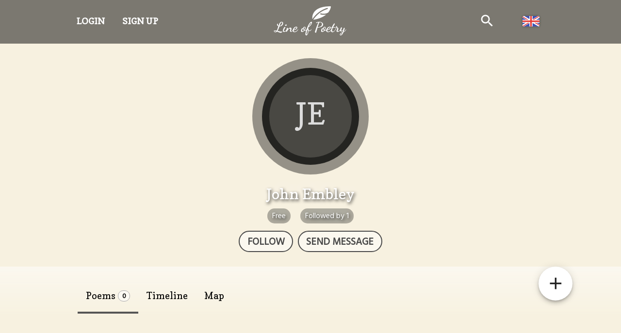

--- FILE ---
content_type: text/html; charset=utf-8
request_url: https://www.lineofpoetry.com/john-embley
body_size: 1763
content:
<!DOCTYPE html>
<html>
<head>
  <link rel="stylesheet" type="text/css" class="__meteor-css__" href="/f723a9fb3e06f903d41c06e09e9ddc8c198f5de2.css?meteor_css_resource=true">
<title>Line of Poetry</title>

  <!-- http://www.favicomatic.com/done -->
  <meta name="application-name" content="Line of Poetry"/>
  <link rel="apple-touch-icon-precomposed" sizes="57x57" href="https://www.lineofpoetry.com/icons/apple-touch-icon-57x57.png" />
  <link rel="apple-touch-icon-precomposed" sizes="114x114" href="https://www.lineofpoetry.com/icons/apple-touch-icon-114x114.png" />
  <link rel="apple-touch-icon-precomposed" sizes="72x72" href="https://www.lineofpoetry.com/icons/apple-touch-icon-72x72.png" />
  <link rel="apple-touch-icon-precomposed" sizes="144x144" href="https://www.lineofpoetry.com/icons/apple-touch-icon-144x144.png" />
  <link rel="apple-touch-icon-precomposed" sizes="60x60" href="https://www.lineofpoetry.com/icons/apple-touch-icon-60x60.png" />
  <link rel="apple-touch-icon-precomposed" sizes="120x120" href="https://www.lineofpoetry.com/icons/apple-touch-icon-120x120.png" />
  <link rel="apple-touch-icon-precomposed" sizes="76x76" href="https://www.lineofpoetry.com/icons/apple-touch-icon-76x76.png" />
  <link rel="apple-touch-icon-precomposed" sizes="152x152" href="https://www.lineofpoetry.com/icons/apple-touch-icon-152x152.png" />
  <link rel="icon" type="image/png" href="https://www.lineofpoetry.com/icons/favicon-196x196.png" sizes="196x196" />
  <link rel="icon" type="image/png" href="https://www.lineofpoetry.com/icons/favicon-96x96.png" sizes="96x96" />
  <link rel="icon" type="image/png" href="https://www.lineofpoetry.com/icons/favicon-32x32.png" sizes="32x32" />
  <link rel="icon" type="image/png" href="https://www.lineofpoetry.com/icons/favicon-16x16.png" sizes="16x16" />
  <link rel="icon" type="image/png" href="https://www.lineofpoetry.com/icons/favicon-128.png" sizes="128x128" />
  <meta name="msapplication-TileColor" content="#FFFFFF" />
  <meta name="msapplication-TileImage" content="https://www.lineofpoetry.com/icons/mstile-144x144.png" />
  <meta name="msapplication-square70x70logo" content="https://www.lineofpoetry.com/icons/mstile-70x70.png" />
  <meta name="msapplication-square150x150logo" content="https://www.lineofpoetry.com/icons/mstile-150x150.png" />
  <meta name="msapplication-wide310x150logo" content="https://www.lineofpoetry.com/icons/mstile-310x150.png" />
  <meta name="msapplication-square310x310logo" content="https://www.lineofpoetry.com/icons/mstile-310x310.png" />

  <!-- <link rel="manifest" href="/site_manifest.json"> -->

  <meta name="viewport" content="width=device-width">
  <meta name="viewport" content="width=device-width, initial-scale=1.0, maximum-scale=1.0, minimal-ui" />

  <!-- <meta name="viewport" content="width=device-width, user-scalable=no, initial-scale=1.0, maximum-scale=1.0, minimal-ui" /> -->
  <!-- <link href="https://fonts.googleapis.com/css?family=Copse|Hind+Vadodara" rel="stylesheet"> -->
  <link href="https://fonts.googleapis.com/css?family=Merriweather&amp;subset=cyrillic" rel="stylesheet">
  <link href="https://fonts.googleapis.com/icon?family=Material+Icons" rel="stylesheet">
  <!-- <link href="https://fonts.googleapis.com/css?family=Special+Elite" rel="stylesheet"> -->

  <!-- <link href="https://fonts.googleapis.com/css?family=Days+One|Gochi+Hand|Pacifico|Rubik+Mono+One&display=swap&subset=latin-ext" rel="stylesheet"> -->

  <meta name="google-site-verification" content="UckcSgxClQy_G7Def2Se14_sIyo1qBE-H0lM94gxcW4" />

  <!-- Global site tag (gtag.js) - Google Analytics -->
  <script async src="https://www.googletagmanager.com/gtag/js?id=UA-7333484-9"></script>
  <script>
    window.dataLayer = window.dataLayer || [];
    function gtag(){dataLayer.push(arguments);}
    gtag('js', new Date());
    gtag('config', 'UA-7333484-9');
  </script>

</head>
<body><div class="app"></div>
  <script type="text/javascript">__meteor_runtime_config__ = JSON.parse(decodeURIComponent("%7B%22meteorRelease%22%3A%22METEOR%402.16%22%2C%22gitCommitHash%22%3A%22fafb64d8358af54fd00635cbb1610a54ea26660e%22%2C%22meteorEnv%22%3A%7B%22NODE_ENV%22%3A%22production%22%2C%22TEST_METADATA%22%3A%22%7B%7D%22%7D%2C%22PUBLIC_SETTINGS%22%3A%7B%22env%22%3A%22production%22%2C%22analyticsTrackingId%22%3A%22UA-7333484-9%22%2C%22siteUrl%22%3A%22https%3A%2F%2Fwww.lineofpoetry.com%22%7D%2C%22ROOT_URL%22%3A%22https%3A%2F%2Fwww.lineofpoetry.com%22%2C%22ROOT_URL_PATH_PREFIX%22%3A%22%22%2C%22reactFastRefreshEnabled%22%3Atrue%2C%22autoupdate%22%3A%7B%22versions%22%3A%7B%22web.browser%22%3A%7B%22version%22%3A%22afd42f63044bc4c8f58b1176ce173eba29f35a6f%22%2C%22versionRefreshable%22%3A%22abd6d63bf6428200fd87c6eec473451095f4990d%22%2C%22versionNonRefreshable%22%3A%228a6a6c93da5bc1aee51b53513c9e38061d6ecfa5%22%2C%22versionReplaceable%22%3A%220a575c0f0ad6ce76d5f585f5d70517e620bee8cb%22%7D%2C%22web.browser.legacy%22%3A%7B%22version%22%3A%22e0f53d73a5c0aab7f4272a1a04cbe70a95010ab2%22%2C%22versionRefreshable%22%3A%22abd6d63bf6428200fd87c6eec473451095f4990d%22%2C%22versionNonRefreshable%22%3A%227ce35b027d75a8a9e3a18510acbb3c48a1fa644a%22%2C%22versionReplaceable%22%3A%220a575c0f0ad6ce76d5f585f5d70517e620bee8cb%22%7D%7D%2C%22autoupdateVersion%22%3Anull%2C%22autoupdateVersionRefreshable%22%3Anull%2C%22autoupdateVersionCordova%22%3Anull%2C%22appId%22%3A%22app_63859db9-47bd-4adc-82ac-d4b62ac98101%22%7D%2C%22appId%22%3A%22app_63859db9-47bd-4adc-82ac-d4b62ac98101%22%2C%22accountsConfigCalled%22%3Atrue%2C%22isModern%22%3Afalse%7D"))</script>

  <script type="text/javascript" src="/153997bc003abb78e77c6a80113722726bfc51b9.js?meteor_js_resource=true"></script>


</body>
</html>

--- FILE ---
content_type: text/css; charset=UTF-8
request_url: https://www.lineofpoetry.com/f723a9fb3e06f903d41c06e09e9ddc8c198f5de2.css?meteor_css_resource=true
body_size: 21664
content:
.lopOverrideTextFieldDefault input{font-size:2rem}.lopOverrideTextFieldDefault label{display:inline-block;font-size:2rem;padding:0;z-index:1000}.lopOverrideTextFieldOutside{position:absolute!important;top:-3000px}.lopOverrideTextFieldMultilineDefault textarea{font-size:1.8rem!important;line-height:3.5rem;overflow:auto!important}@media (max-width:599px){.lopOverrideTextFieldMultilineDefault textarea{font-size:2.3rem!important}}.lopOverrideTextFieldMultilineDefault label{display:inline-block;font-size:2rem;padding:0;z-index:1000}.lopOverrideTextFieldMultilineDefault.left textarea{text-align:left}.lopOverrideTextFieldMultilineDefault.center textarea{text-align:center}.lopOverrideTextFieldMultilineDefault.right textarea{text-align:right}.lopOverrideTextFieldTitleMobile input{font-size:3rem}.lopOverrideToolTip{font-family:Hind Vadodara,sans-serif!important;font-size:2rem!important}.lopOverrideDialogTitleDefault h1,.lopOverrideDialogTitleDefault h2,.lopOverrideDialogTitleDefault h3,.lopOverrideDialogTitleDefault h4,.lopOverrideDialogTitleDefault h5,.lopOverrideDialogTitleDefault h6{font-size:2.3rem!important}.lopOverrideDialogContentText{font-size:2.2rem!important}.lopOverrideDialogContentTextSmaller{font-size:1.8rem!important;line-height:3rem;padding-bottom:0;position:relative}.lopOverrideTabDefault{font-family:Hind Vadodara,sans-serif!important;font-size:2.2rem;font-weight:600;white-space:nowrap}@media (max-width:599px){.lopOverrideTabDefault{font-size:1.7rem}}.lopOverrideTabAnim{animation:TabUpAndDown .8s linear infinite;position:relative;top:0}@keyframes TabUpAndDown{0%{top:0}25%{top:3px}50%{top:0}75%{top:-3px}to{top:0}}.lopMainMenuDrawer{margin:2.5rem 0!important}.lopMainMenuDrawer li{font-family:Hind Vadodara,sans-serif!important;font-size:2rem;padding:1.3rem 5rem}.lopDividerMainMenu{margin:1rem 0!important;padding:0!important}.lopInfoContainer{background:transparent url(images/icons/info.svg) 0 no-repeat;background-size:65px;border:2px solid #000;border-radius:5rem;display:inline-block;padding:10px 25px 10px 80px}.lopHighlightText{color:#777;display:inline-block;font-size:1.2em;font-weight:800;padding:0 7px}.lopPageTitleCenter{font-size:3.7rem!important;text-align:center}.lopEmptyList{font-size:2rem;padding:5rem;text-align:center}html{background-color:#f7f1e0!important;font-size:63.5%;line-height:400%}@media (max-width:599px){html{font-size:50%;line-height:450%}}body{background-color:#f7f1e0!important;font-family:Copse,Merriweather,serif!important;margin:0;padding:0;position:relative;z-index:2}:focus{outline:none}.lopLoadingSiteContainer{display:flex;flex:1;flex-direction:column;height:100vh;justify-content:center}.bo{border:1px solid red}.wrapper{background-color:#f7f1e0;font-size:2.4rem;position:relative;text-align:center;width:100%;z-index:3}.wrapper.ColorTheme-dark,.wrapper.ColorTheme-darklight{background-color:#0d1119}.content{margin:0 auto;max-width:1000px;padding:0 20px 50px;text-align:left}.content h1{font-size:3.5rem;line-height:4.5rem}.content h2{font-size:2.6rem}.contentBook{max-width:none}.contentWithoutDescription{padding-bottom:0;position:relative;top:-50px}.contentWithoutDescriptionPoems{padding-bottom:0;position:relative;top:-80px}@media (min-width:1280px){.contentPoemList{max-width:1400px}}input:-webkit-autofill,input:-webkit-autofill:active,input:-webkit-autofill:focus,input:-webkit-autofill:hover{transition:background-color 5000s ease-in-out 0s}input:-webkit-autofill{-webkit-box-shadow:inset 0 0 0 1000px #efe5cb!important}.errorMessage{color:red;font-size:2rem}.lopPageHeader{font-size:3.6rem;margin-bottom:40px;text-align:center}.lopSnackbarRoot{z-index:10000000!important}.lopSnackbar{display:inline-block;margin:50px auto}.lopSnackbar div{width:100%}.lopSnackbar p{margin:8px;padding:0}.lopSnackbar span{display:block;font-size:2.3rem;line-height:4rem;text-align:center}@media (max-width:599px){.lopSnackbar{width:100%}}.lopSnackbar a{color:orange}.lopHidden{display:none!important}.lopInfoPage{height:100vh}.lopInfoPage,.lopInfoPage .lopInfoPageContent{align-content:center;display:flex;justify-content:center}.lopInfoPage .lopInfoPageContent{align-self:center;font-size:2.5rem;height:100%;text-align:center;width:100%}.lopInfoPage .lopInfoPageContent>div{align-self:center}.lopMainContentReduced{left:-250px;position:relative}.lopPagerHeaderContainer{text-align:center}.lopPagerHeaderContainer h1{margin:0;padding:4rem 0 1rem}.lopPagerContainer{display:flex;justify-content:space-between;margin:0 auto;padding:2rem 0 1rem}@media (min-width:1280px){.lopPagerContainer{max-width:930px}}.lopOneBigMessageContainer{font-size:2.5rem;padding-top:300px;text-align:center}.lopAnnounsementContainer{padding:0 0 2rem;position:relative;text-align:center}.lopAnnounsementContainer .lopAnnounsement{background:hsla(0,0%,100%,.5);box-shadow:0 0 30px rgba(0,0,0,.25);color:#006aa8;display:block;font-size:2.2rem;margin:0 auto;padding:2rem 4rem}.lopAnnounsementContainer .lopAnnounsementBetaUserField{display:flex;justify-content:center;padding:5px;text-align:center}.lopAnnounsementContainer .lopAnnounsementBetaUser{font-size:1.8rem}.lopAnnounsementContainer .lopBetauserResult{color:orange;font-size:2.6rem;font-weight:600;padding:2rem 1rem}.lopHomePageImage{border:none;opacity:.85;text-align:center}.lopHomePageImage.lopHomePageImageEditor{left:-30px;opacity:.75;position:relative;top:0;width:430px}@media (max-width:599px){.lopHomePageImage.lopHomePageImageEditor{left:auto;top:auto;width:95%}}.lopHomePageImage.lopHomePageImageTable{opacity:.75;width:430px}@media (max-width:599px){.lopHomePageImage.lopHomePageImageTable{left:auto;margin:3rem 0;top:auto;width:80%}}.lopHomePageImage.lopHomePageImageImages{left:-40px;position:relative;top:-20px;width:395px}@media (max-width:599px){.lopHomePageImage.lopHomePageImageImages{left:auto;top:auto;width:80%}}.lopHomePageImage.lopHomePageImageRecords{opacity:.75;width:400px}@media (max-width:599px){.lopHomePageImage.lopHomePageImageRecords{left:auto;top:auto;width:80%}}.lopHomePageImage.lopHomePageImageMap{left:-20px;position:relative;top:-20px;width:400px}@media (max-width:599px){.lopHomePageImage.lopHomePageImageMap{left:auto;top:auto;width:80%}}.lopHomePageImage.lopHomePageImageBooks{left:30px;opacity:.9;position:relative;width:480px}@media (max-width:599px){.lopHomePageImage.lopHomePageImageBooks{left:auto;top:auto;width:90%}}.lopHomeImageContainer{text-align:center}.lopHomePageContainer{margin:70px 0}@media (max-width:599px){.lopHomePageContainer{margin:0}.lopHomePageContainer>h2{maring-top:1rem;line-height:4rem;padding:2rem}.lopHomePageContainer>div{line-height:4rem;padding:5rem 2rem 2rem}}.lopHomePagePoemsContainer{padding:0}.lopHomePageAuthorsContainer{padding:0;position:relative;top:-40px}.lopHomePageSelectedItemsContainer{padding:50px 0 30px;width:100%}.lopHomePageSelectedCommentatorsContainer{padding:40px 0 0;width:100%}.lopHomePageMoreButtonContainer{padding-top:10px;text-align:center;width:100%}.lopHomePageSelectedItemsHeader{color:#d7bb9b;font-family:Special Elite,cursive!important;font-size:2.6rem;font-weight:500;margin:0 0 5px;text-align:center}.lopHiddenForCrawler{left:-5000px;position:absolute;top:-5000px;width:1200px}.lopHomeSuggestionDescription{color:#555;display:block;font-family:Special Elite,cursive!important;font-size:1.5rem;line-height:3.2rem;position:relative;text-align:center;top:-1.3rem}.lopHomeSuggestionDescription .lopHomePageApplause{background:transparent url(images/poems/applaus.svg) center 1.5rem no-repeat;background-size:2rem;display:inline-block;height:35px;position:relative;top:.5rem;width:30px}.languageFlag{border-radius:3px;box-shadow:0 0 5px rgba(0,0,0,.3);margin-left:5px;margin-right:10px;vertical-align:middle;width:35px}.languageName{font-size:1.6rem!important;padding:1.2rem!important;text-transform:capitalize}.lopNavContainer{background-color:rgba(0,0,0,.5);height:90px;left:0;position:fixed;text-align:center;top:0;transition:height .25s linear,background .5s linear;vertical-align:top;width:100%;z-index:1000}.lopNavContainer.lopNameContainerNoBackgroundOnTop{background-color:transparent}.lopNavContainer .lopHeaderAvatar{background-color:#333;background-position:50%;background-size:cover;border-radius:50%;box-shadow:0 0 0 8px rgba(0,0,0,.4);cursor:pointer;display:inline-block;font-family:Hind Vadodara,sans-serif!important;font-size:2.4rem;height:55px;line-height:55px;margin:8px 0 0 10px;position:relative;text-align:center;transition:all .25s linear;width:55px}.lopNavContainer .lopHeaderAvatar .lopHeaderAvatarMembership{background-color:rgba(0,0,0,.6);border-radius:2rem;color:#fff;display:inline-block;font-size:1.6rem;left:47px;line-height:1rem;opacity:.7;padding:8px;position:absolute;top:-4px;transition:top .25s linear}@media (max-width:599px){.lopNavContainer .lopHeaderAvatar{box-shadow:0 0 0 4px rgba(0,0,0,.4);height:45px;line-height:45px;width:45px}.lopNavContainer .lopHeaderAvatar .lopHeaderAvatarMembership{background-color:rgba(0,0,0,.6);border-radius:2rem;color:#fff;display:inline-block;font-size:1.4rem;left:37px;line-height:1rem;padding:5px;position:absolute;top:-4px}}.lopNavContainer .lopNav{align-items:center;color:#fff;display:flex;flex-direction:row;justify-content:space-between;margin:0 auto;max-width:1000px;padding:8px 20px 5px}@media (max-width:599px){.lopNavContainer .lopNav{padding:8px 5px 5px}}.lopNavContainer .lopNav .lopNavLoginContainer{color:#fff!important;flex:1;padding-left:10px;text-align:left}.lopNavContainer .lopNav .lopNavLoginContainer .lopLoginButton,.lopNavContainer .lopNav .lopNavLoginContainer .lopSignupButton{color:#222;font-size:1.8rem;font-weight:600;transition:all .4s linear}.lopNavContainer .lopNav .lopNavLoginContainer .lopSignupButton{margin-left:20px}.lopNavContainer .lopNav .lopNavLoginContainerMobile{display:none}@media (max-width:599px){.lopNavContainer .lopNav .lopNavLoginContainerMobile{color:#fff!important;display:flex;flex:1;padding-left:10px;text-align:left}}.lopNavContainer .lopNav .lopNavLoginContainerDesktop{display:block}@media (max-width:599px){.lopNavContainer .lopNav .lopNavLoginContainerDesktop{display:none}}.lopNavContainer .lopNav .lopNavLogoContainer{flex:1}.lopNavContainer .lopNav .lopNavLogoContainer .mainLogo{background:transparent url(images/logo_line_of_poetry_white.svg) 50% no-repeat;background-size:150px;height:65px;margin:0;transition:all .25s linear}.lopNavContainer .lopNav .lopNavLogoContainer .mainLogo.mainLogoBlack{background-image:url(images/logo_line_of_poetry.svg)}@media (max-width:599px){.lopNavContainer .lopNav .lopNavLogoContainer .mainLogo{background-size:58px;height:68px;left:10px;position:relative;top:-2px}.lopNavContainer .lopNav .lopNavLogoContainer .mainLogo,.lopNavContainer .lopNav .lopNavLogoContainer .mainLogo.mainLogoBlack{background-image:url(images/logo_line_of_poetry_white_mobile.svg)}}.lopNavContainer .lopNav .lopNavLanguageSearchContainer{flex:1;padding-right:10px;text-align:right}@media (max-width:599px){.lopNavContainer .lopNav .lopNavLanguageSearchContainer{flex:3;padding-right:0}}.lopNavContainer .lopNav .lopTopMenuSearchContainer{border-radius:50%;color:#222;cursor:pointer;display:inline-block;margin:0 30px 0 0;padding:20px 15px 5px;transform:scale(1.1);transition:transform .2s;vertical-align:middle}.lopNavContainer .lopNav .lopTopMenuSearchContainer:hover{transform:scale(1.65)}@media (max-width:599px){.lopNavContainer .lopNav .lopTopMenuSearchContainer{margin-right:20px;padding:15px 5px 5px}}.lopNavContainer .lopNav .lopNavHamburgerMenu{color:#222}.lopNavContainer .lopTopColorWhite{color:#fff!important}.lopNavContainer.lopNavContainerMinimized{background-color:rgba(0,0,0,.8);height:70px}.lopNavContainer.lopNavContainerMinimized .lopNav{padding-top:0}.lopNavContainer.lopNavContainerMinimized .lopHeaderAvatar{box-shadow:0 0 0 5px rgba(0,0,0,.4);font-size:1.9rem;height:40px;line-height:40px;margin:2px 0 0 10px;width:40px}.lopNavContainer.lopNavContainerMinimized .lopHeaderAvatar .lopHeaderAvatarMembership{top:-50px}.lopNavContainer.lopNavContainerMinimized .lopNavLogoContainer .mainLogo{background:transparent url(images/logo_line_of_poetry_white.svg) 50% no-repeat;background-size:110px;height:60px;margin:0;padding:0}.lopNavContainer.lopNavContainerMinimized .lopNavLogoContainer .mainLogo.mainLogoBlack{background-image:url(images/logo_line_of_poetry.svg)}@media (max-width:599px){.lopNavContainer.lopNavContainerMinimized .lopNavLogoContainer .mainLogo{background-image:url(images/logo_line_of_poetry_white_mobile.svg);background-size:58px;height:68px}.lopNavContainer.lopNavContainerMinimized .lopNavLogoContainer .mainLogo.mainLogoBlack{background-image:url(images/logo_line_of_poetry_white_mobile.svg)}}.lopNavContainer.lopNavContainerMinimized .lopLoginButton,.lopNavContainer.lopNavContainerMinimized .lopSignupButton{color:#eee!important;text-shadow:none!important}.lopNavContainer.lopNavContainerMinimized .lopTopMenuSearchContainer{background-color:transparent;color:#fff}.lopNavContainer.lopNavContainerMinimized .lopNavHamburgerMenu{color:#fff}.headerContainer{height:auto}.headerContainer,.headerPageImage{background-color:#f7f1e0;background-position:50%;background-size:cover;position:relative;text-align:center;z-index:3}.headerPageImage{min-height:600px}@media (max-width:599px){.headerPageImage{background-position:-200px top}}.headerMainPageImage{background:#f7f1e0 url(images/header/background-line-of-poetry.jpg) top no-repeat;background-color:#f7f1e0;background-position:50%;background-size:600px;background-size:cover;background-size:auto;min-height:600px;position:relative;text-align:right;z-index:3}@media (max-width:599px){.headerMainPageImage{background-position:-200px top}}.headerMainPageImage .headerMainPageTextContainer{margin:0 auto;max-width:1000px;min-height:650px;position:relative}.headerMainPageImage .headerMainPageTextContainer .headerMainPageTextButton{bottom:30px;display:inline-block;position:absolute;right:50px}@media (max-width:599px){.headerMainPageImage .headerMainPageTextContainer .headerMainPageTextButton{right:20px}.headerMainPageImage .headerMainPageTextContainer .headerMainPageTextButton p{text-shadow:2px 3px 6px hsla(0,0%,100%,.8),0 -5px 35px hsla(0,0%,100%,.8)}}.headerMainPageImage .headerMainPageTextContainer .headerMainPageTextButton .headerMainPageText{font-size:2.5rem;line-height:4.3rem;margin-bottom:2rem}.headerSignup{align-items:center;display:flex;height:450px;justify-content:center;padding-top:100px;position:relative;text-align:center;z-index:3}.headerSignup .headerSignupAuthor{background:#f7f1e0 url(images/header/poets/ws.jpg) top no-repeat;background-size:450px;border:30px solid rgba(0,0,0,.5);border-radius:300px;height:350px;width:350px}.headerSignup .headerIbsen{background-image:url(images/header/poets/hibsen.jpg);background-position-y:center;border:30px solid hsla(0,0%,100%,.3)}.headerSignup .headerSignupAuthorSunglasses{background:transparent url(images/signup/signup-author-sunglasses.svg) top no-repeat;background-size:130px;height:50px;left:-30px;opacity:0;position:relative;top:80px;transition:all .3s linear;transition-timing-function:cubic-bezier(0,1,1,0)}.headerSignup .headerSignupAuthorSunglasses.headerSignupAuthorSunglassesOn{opacity:1;top:100px}.headerSignup .headerSignupAuthorName{background-color:#777;border-radius:50px;color:#fff;display:block;font-size:2rem;left:calc(50% + 250px);padding:0 15px;position:absolute}@media (max-width:599px){.headerSignup{height:270px}.headerSignup .headerSignupAuthor{background-size:250px;border-radius:200px;border-width:15px;height:200px;width:200px}.headerSignup .headerSignupAuthorName{display:none}.headerSignup .headerSignupAuthorSunglasses{background-size:70px;height:50px;left:-17px;opacity:0;position:relative;top:40px;transition:all .3s linear;transition-timing-function:cubic-bezier(0,1,1,0)}.headerSignup .headerSignupAuthorSunglasses.headerSignupAuthorSunglassesOn{opacity:1;top:55px}}@media (min-width:600px){.headerSignup .headerSignupAuthorName{display:none}}@media (min-width:960px){.headerSignup .headerSignupAuthorName{display:none}}@media (min-width:1280px){.headerSignup .headerSignupAuthorName{display:block}}.headerSignupPageImage{background:#f7f1e0 url(images/header-signup-1.jpg) top no-repeat;background-size:cover;height:450px;position:relative;text-align:center;z-index:3}.headerAllAuthorsImage{background:#f7f1e0 url(images/header/header-all-authors.jpg) top no-repeat;background-size:1000px;height:550px;position:relative;text-align:center;z-index:3}.headerMainPageTop{align-items:center;box-sizing:border-box;display:inline-block;height:550px;justify-content:center;padding-top:140px;position:relative}@media (min-width:960px){.headerMainPageTop{min-width:900px}}@media (max-width:599px){.headerMainPageTop{position:static}}.headerMainPageTop div h1{font-size:3rem;margin:0}.headerMainPageEdit{height:500px;padding-top:135px}@media (max-width:599px){.headerMainPageEdit{margin-left:3rem}}.headerAvatarContainer{left:25px;position:relative}.headerAvatar{background-color:#eee;background-position:50%;background-size:cover;border-radius:100%;box-shadow:0 0 0 20px rgba(0,0,0,.4),inset 0 0 0 15px rgba(0,0,0,.5);display:inline-block;height:200px;margin-bottom:20px;object-fit:cover;width:200px}.headerAvatarEmpty{background-color:rgba(0,0,0,.7);color:#ddd;font-size:6rem;line-height:190px;margin-bottom:40px}.headerAvatarGroup{height:150px;line-height:150px;margin-bottom:0;width:150px}.headerAvatarGroup,.headerAvatarGroupUser{box-shadow:0 0 0 15px rgba(0,0,0,.4),inset 0 0 0 12px rgba(0,0,0,.2);position:relative;top:-10px}.headerAvatarGroupUser{height:180px;line-height:180px;margin-bottom:1rem;width:180px}.lopHeaderUserFollowers,.lopHeaderUserName{color:#fff;text-shadow:2px 3px 6px rgba(0,0,0,.8),0 -5px 35px hsla(0,0%,100%,.8)}.lopHeaderUserFollowers{font-family:Hind Vadodara,sans-serif!important;font-size:1.5rem;font-weight:600}.lopLinkUserName{color:#fff;text-decoration:none}.lopMembershipWrapper{display:block;line-height:0}.lopMembershipWrapper .lopMembershipLabel{background-color:rgba(0,0,0,.3);border-radius:2rem;color:#fff;cursor:pointer;display:inline-block;font-family:Hind Vadodara,sans-serif!important;font-size:1.5rem;margin:1rem 0 0;padding:1.5rem 1rem;text-decoration:none}@media (max-width:599px){.lopMembershipWrapper .lopMembershipLabel{font-size:1.8rem}}.lopMembershipWrapper .lopMembershipLabelSupporter{background:rgba(0,0,0,.3) url(images/icons/heart-white.svg) center right .8rem no-repeat;background-size:1.1rem;padding:1.5rem 2.3rem 1.5rem 1rem;transition:all .15s linear}.lopMembershipWrapper .lopMembershipLabelSupporter:hover{animation:HeartBeats .5s linear infinite}@keyframes HeartBeats{0%{background-size:1.1rem}50%{background-size:1.35rem}to{background-size:1.1rem}}.headerAbout{background:#f7f1e0 url(images/header/header-about.png) top no-repeat;background-color:#f7f1e0;background-position:50%;background-size:600px;background-size:cover;background-size:auto;min-height:700px;position:relative;text-align:right;z-index:3}@media (max-width:599px){.headerAbout{background-position:-200px top}}.lopMobileMenuContainer{padding:4rem 2rem 2rem 4rem;width:250px}.lopMobileMenuContainer ul{list-style-type:none;margin:0;padding:0}.lopMobileMenuContainer ul li{padding:1rem 0}.lopMobileMenuContainer ul li span{font-size:3rem!important}.lopHeaderImageSource{background:hsla(0,0%,100%,.4) url(images/header/pixabay.svg) 50% no-repeat;background-size:100%;border:.8rem solid hsla(0,0%,100%,.02);border-radius:2rem;display:block;height:8px;opacity:.5;position:absolute;right:2rem;top:450px;width:60px}@media (max-width:599px){.lopHeaderImageSource{display:none}}.lopFooter{align-content:center;background-color:#f7f1e0;display:flex;justify-content:center;position:relative;text-align:center;transition:all .2s ease-out;width:100%;z-index:0}.lopFooter.ColorTheme-dark,.lopFooter.ColorTheme-darklight{background-color:#0d1119}.lopFooter.ColorTheme-dark .lopFooterContainer,.lopFooter.ColorTheme-darklight .lopFooterContainer{background:#0d1119 url(images/footer/background-footer-3-dark.jpg) bottom no-repeat}.lopFooter.ColorTheme-dark .lopFooterContent a,.lopFooter.ColorTheme-darklight .lopFooterContent a{color:#b2aa96}.lopFooterContainer{background:#f7f1e0 url(images/footer/background-footer-3.jpg) bottom no-repeat;background-size:1100px;color:#fff;font-size:4rem;height:550px;padding:0;position:relative;text-align:left;vertical-align:top;width:1100px;z-index:0}.lopFooterContent{bottom:50px;display:inline-block;font-weight:500;left:80px;position:absolute}.lopFooterContent a{color:#333;font-size:2.5rem;line-height:2rem;text-decoration:none}@media (max-width:599px){.lopFooterContent{bottom:80px;left:0;padding:10px 0 0;position:absolute}.lopFooterContent a{display:inline-block;font-size:2.3rem;font-weight:600;line-height:1rem;padding:15px 0}}.lopFooterMenu{font-size:3rem;list-style-type:none;margin:0}.lopFooterMenu li{cursor:pointer;margin:1rem 0}.lopUserUrl{background-color:#fff;border:1px solid #eee;border-radius:4px;box-shadow:0 0 8px 5px rgba(0,0,0,.1);display:inline-block;font-family:Hind Vadodara,sans-serif!important;font-size:1.6rem;font-weight:400;padding:5px}.lopLabel{position:relative;top:-10px}.lopAnimUserUrlClass{animation:MoveUpDown .15s linear 1;position:relative}@keyframes MoveUpDown{0%{top:0}50%{top:5px}75%{top:-3px}to{top:0}}.lopVerifyngUrl{color:#444;display:inline-grid;font-size:1.6rem;padding:0 0 0 25px;vertical-align:middle}@media (max-width:599px){.lopVerifyngUrl{padding:0 0 10px 15px}}.lopVerifyngEmailComment{color:#444;display:inline-grid;font-size:1.6rem;padding:25px 0 0 25px;vertical-align:middle}@media (max-width:599px){.lopVerifyngEmailComment{padding:0 0 10px 15px}}.lopSignupMessage{font-size:1.6rem;line-height:4rem;margin-top:2rem;vertical-align:middle}.lopSignupFormLeft{font-size:.9em}@media (max-width:599px){.lopSignupFormLeft{padding:5px 20px!important}}.lopSignupFormRight{padding:50px 30px 100px!important}@media (max-width:599px){.lopSignupFormRight{padding:5px 20px!important}}.lopAuthForgotPassword{color:orange;cursor:pointer;display:inline-block;font-size:1.9rem;font-weight:600;padding:1rem 0 0 1rem;text-decoration:none}.lopAuthRememberMeContainer{margin-top:1.5rem}.lopAuthRememberMe{color:orange;display:inline-block;font-size:1.9rem;font-weight:600;vertical-align:middle}.lopPoemList{margin:0!important;padding:0;width:100%!important}.lopPoemList li{cursor:pointer!important;list-style:none;margin:0}.lopPoemPrevNextContainer{margin:0 auto;width:100%}@media (min-width:960px){.lopPoemPrevNextContainer{width:650px}}.lopPoemCard{background:#fcfaf2;border-radius:4px;box-shadow:0 1px 4px rgba(0,0,0,.3);cursor:pointer!important;height:385px;overflow:hidden;position:relative;top:0;transform:scale(.97);transition:all .3s ease-out!important;transition-delay:.3s!important}.lopPoemCard.ColorTheme-dark,.lopPoemCard.ColorTheme-darklight{background:rgba(0,0,0,.75);color:#fff}.lopPoemCard.ColorTheme-dark .lopPoemCardTitle,.lopPoemCard.ColorTheme-darklight .lopPoemCardTitle{color:#fff}.lopPoemCard.ColorTheme-dark .lopPoemListAuthorName,.lopPoemCard.ColorTheme-darklight .lopPoemListAuthorName{background-color:#333;color:#eee}.lopPoemCard.ColorTheme-dark .lopPoemListAuthorAvatar,.lopPoemCard.ColorTheme-darklight .lopPoemListAuthorAvatar{border-color:#555}.lopPoemCard.ColorTheme-dark .lopPoemListRecord,.lopPoemCard.ColorTheme-darklight .lopPoemListRecord{background:#ddd url(images/poemEditorTools/record-management.svg) 50% no-repeat;background-size:1.6rem;border:5px solid hsla(0,0%,53%,.5);filter:invert(100%)}.lopPoemCard.ColorTheme-dark .lopPoemListAuthorName,.lopPoemCard.ColorTheme-darklight .lopPoemListAuthorName{color:#fff!important}.lopPoemCard.ColorTheme-dark:hover,.lopPoemCard.ColorTheme-darklight:hover{background:rgba(0,0,0,.65)}.lopPoemCard.ColorTheme-dark .lopPoemCardApplaus,.lopPoemCard.ColorTheme-dark .lopPoemCardComments,.lopPoemCard.ColorTheme-dark .lopPoemCardVisits,.lopPoemCard.ColorTheme-darklight .lopPoemCardApplaus,.lopPoemCard.ColorTheme-darklight .lopPoemCardComments,.lopPoemCard.ColorTheme-darklight .lopPoemCardVisits{color:#000!important;filter:invert(100%);opacity:.8}.lopPoemCard:hover{background:hsla(0,0%,100%,.8);box-shadow:0 10px 25px rgba(0,0,0,.5);top:-10px}.lopPoemCard:hover .lopPoemCardTools{bottom:0;transition-delay:.7s}.lopPoemCard:hover .locPoemCardStatContainer{opacity:1}.lopPoemCard:hover .lopPoemCardFinished{bottom:-150px;right:-150px}@media (min-width:1280px){.lopPoemCard:hover .lopPoemListAuthorAvatar{bottom:150px;box-shadow:0 0 15px 1px rgba(0,0,0,.35);font-size:4rem;height:100px;line-height:97px;right:calc(50% - 64px);transition-delay:1.5s;width:100px;z-index:10}}.lopPoemCard:hover .lopPoemListAuthorName{color:#333;transition-delay:1.5s;z-index:10}.lopPoemCard .lopPoemCardContent{-webkit-touch-callout:none;padding:0 2rem 1rem;-webkit-user-select:none;-khtml-user-select:none;-moz-user-select:none;-ms-user-select:none;user-select:none}.lopPoemCardAdd{align-items:center;display:flex;flex-direction:column;justify-content:center}.lopIconAddPoem{font-size:6rem!important}@media (max-width:599px){.lopIconAddPoem{font-size:8rem!important}}.lopIconAddPoemFab{font-size:4rem!important}.lopIconAddPoemProhibit{color:#ee9a00;transform:rotate(-45deg)}.lopPoemCardLeaveComment{color:#ee9a00;display:block;font-family:Hind Vadodara,sans-serif!important;font-size:2rem;line-height:3rem;margin-top:1rem;text-align:center;width:80%}@media (max-width:599px){.lopPoemCardLeaveComment{font-size:2.6rem!important;line-height:3.4rem}}.lopPoemCardTools{background:rgba(0,0,0,.5);bottom:-100px;color:#fff;font-size:2rem;margin:0;padding:7px 0;position:absolute;text-align:center;transition:all .3s ease-out;transition-delay:0s;width:100%}@media (max-width:599px){.lopPoemCardTools{bottom:0;padding:7px 0 0}}.lopPoemCardTools .lopPoemCardWritePoem{display:inline-block;font-family:Hind Vadodara,sans-serif!important;margin:8px 0 16px}@media (max-width:599px){.lopPoemCardTools .lopPoemCardWritePoem{font-size:2.5rem}}.lopIconPoemCardTools{font-size:3.5rem!important;margin:0 10px;padding:10px}.lopIconPoemCardTools:hover{border-radius:100%;box-shadow:0 1px 4px rgba(0,0,0,.3);color:#ff0!important}.lopPoemCardTitle{color:#000;display:block;display:flex;font-size:2.5rem;font-weight:600;line-height:3.5rem;margin:.8rem 0 1.3rem;overflow:hidden;text-align:left;text-decoration:none}@media (max-width:599px){.lopPoemCardTitle{font-size:3.2rem;line-height:4rem;margin:1rem 0 1.5rem}}.suggestedHomepage-1{background:transparent url(images/awards/award-1.svg) right .4rem no-repeat;background-size:30px}.suggestedHomepage-1,.suggestedHomepage-2{display:inline-block;height:40px;width:40px}.suggestedHomepage-2{background:transparent url(images/awards/award-2.svg) right .4rem no-repeat;background-size:30px}.suggestedHomepage-3{background:transparent url(images/awards/award-3.svg) right .4rem no-repeat;background-size:30px}.suggestedHomepage-3,.suggestedHomepage-4{display:inline-block;height:40px;width:40px}.suggestedHomepage-4{background:transparent url(images/awards/award-4.svg) right .4rem no-repeat;background-size:30px}.suggestedHomepage-5{background:transparent url(images/awards/award-5.svg) right .4rem no-repeat;background-size:30px}.suggestedHomepage-5,.suggestedHomepage-6{display:inline-block;height:40px;width:40px}.suggestedHomepage-6{background:transparent url(images/awards/award-6.svg) right .4rem no-repeat;background-size:30px}.challengeWinner-1{background:transparent url(images/awards/award-challenge-1.svg) right .4rem no-repeat;background-size:25px}.challengeWinner-1,.challengeWinner-2{display:inline-block;height:40px;width:40px}.challengeWinner-2{background:transparent url(images/awards/award-challenge-2.svg) right .4rem no-repeat;background-size:25px}.challengeWinner-3{background:transparent url(images/awards/award-challenge-3.svg) right .4rem no-repeat;background-size:25px}.challengeWinner-3,.challengeWinner-4{display:inline-block;height:40px;width:40px}.challengeWinner-4{background:transparent url(images/awards/award-challenge-4.svg) right .4rem no-repeat;background-size:25px}.challengeWinner-5{background:transparent url(images/awards/award-challenge-5.svg) right .4rem no-repeat;background-size:25px}.challengeWinner-5,.challengeWinner-6{display:inline-block;height:40px;width:40px}.challengeWinner-6{background:transparent url(images/awards/award-challenge-6.svg) right .4rem no-repeat;background-size:25px}.lopAwardSuggested{background-size:3rem;padding-right:4rem}@media (max-width:599px){.lopAwardSuggested{background-size:3.5rem;padding-right:4.5rem}}.lopPoemLinesList{line-height:1.4rem;overflow:hidden;white-space:nowrap}.lopPoemLinesList p{font-size:1.4rem}@media (max-width:599px){.lopPoemLinesList p{font-size:2rem;margin:2.6rem 0}}.locPoemCardStatContainer{display:flex;justify-content:center;margin:10px 0 0;opacity:.3;transition:all 1s}.lopPoemCardCommentsContainer{flex:1;height:30px;text-align:left}.lopPoemCardLanguageContainer{flex:1.3;height:30px;text-align:left}.lopPoemCardComments{background:url(images/poems/comments.svg) left 1px no-repeat;padding:0 0 5px 20px}.lopPoemCardComments,.lopPoemCardFlag{font-size:1.4rem;line-height:2rem;vertical-align:top}.lopPoemCardFlag{background:transparent url() 50% no-repeat;background-size:cover;border:2px solid #ddd;border-radius:5px;display:inline-block;height:18px;opacity:.6;padding:0;width:26px}.lopPoemCardFlag.unknown{background-image:url(images/language-unknown.svg)}.lopPoemCardFlag.en{background-image:url(images/language-english.svg)}.lopPoemCardFlag.nb{background-image:url(images/language-norwegian.svg)}.lopPoemCardFlag.fr{background-image:url(images/language-french.svg)}.lopPoemCardFlag.de{background-image:url(images/language-german.svg)}.lopPoemCardFlag.it{background-image:url(images/language-italian.svg)}.lopPoemCardFlag.pt{background-image:url(images/language-portuguese.svg)}.lopPoemCardFlag.ru{background-image:url(images/language-russian.svg)}.lopPoemCardFlag.es{background-image:url(images/language-spanish.svg)}.lopPoemCardFlag.sv{background-image:url(images/language-swedish.svg)}.lopPoemCardFlag.da{background-image:url(images/language-danish.svg)}.lopPoemCardApplausContainer{flex:1;height:30px;text-align:center}.lopPoemCardApplaus{background:url(images/poems/applaus.svg) 0 0 no-repeat;background-size:20px;display:inline-block;font-size:1.4rem;line-height:20px;padding:0 0 0 23px;vertical-align:top}.lopPoemCardVisitsContainer{flex:1;height:30px;text-align:right}.lopPoemCardVisits{background:url(images/poems/visits.svg) left 2px no-repeat;display:inline-block;font-size:1.4rem;line-height:20px;padding:0 0 0 30px;vertical-align:top}.lopPoemCardFinished{background:hsla(0,0%,100%,.95);border:1px solid #f5f5f5;border-radius:70%;bottom:-70px;box-shadow:0 5px 8px rgba(0,0,0,.15);display:inline-block;height:140px;position:absolute;right:-70px;transform:rotate(45deg);transition:all .4s ease-out;transition-delay:.4s;width:140px}.lopPoemCardFinished span{background:url(images/poems/finished.svg) 50% no-repeat;display:inline-block;height:50px;left:5px;position:relative;top:44px;transform:rotate(-45deg);width:50px}@media (min-width:1280px){.lopPoemListContainer{padding:0 200px}.lopPoemListContainer.lopPoemListPage-1{background-image:url(images/backgrounds/poemlist/bg-coccinellidae.png),url(images/backgrounds/poemlist/bg-orchid.png),url(images/backgrounds/poemlist/bg-mask.png);background-position:right 140px top 10px,left 40px top 790px,right 120px top 1715px;background-repeat:no-repeat,no-repeat,no-repeat;background-size:110px,210px,170px}}.lopNewDateCard{align-items:center;background:none!important;border-radius:4px;box-shadow:none!important;display:flex;font-family:Special Elite,cursive!important;font-size:1.8rem;font-weight:600;height:385px;justify-content:center;position:relative;transform:scale(.87)}@media (max-width:599px){.lopNewDateCard{font-size:2.5rem;height:15rem}}.lopNewDateCard span{background:url(images/icons/sunrise-bw.svg) top no-repeat;background-size:12rem;display:inline-block;padding-top:6rem}@media (max-width:599px){.lopNewDateCard span{background-size:15rem;padding-top:7.5rem}}.lopRecordFilter{background:url(images/poemEditorTools/records-record.svg) 50% no-repeat;background-size:2rem;display:inline-block;height:3rem;width:3rem}.lopPoemEditorContainer{padding:0 0 100px}.lopPoemEditor{background:hsla(0,0%,100%,.4)!important;box-shadow:0 1px 20px rgba(0,0,0,.3);margin:10px auto 35px!important;max-width:900px;padding:30px 0 40px!important;position:relative;text-align:center}.lopPoemEditorTools{display:inline-block;list-style-type:none}.lopPoemEditorTools li{margin-bottom:0}.lopPoemEditorTools li.split{border-top:1px solid #999;margin-top:20px;padding-top:20px}.lopPoemEditTitle{background-color:transparent;border:0;border-bottom:2px solid #000;border-radius:0;box-sizing:border-box;font-family:Copse,Merriweather,serif!important;font-size:3rem;margin-left:0;padding:10px 40px;position:relative;top:0;transition:all .3s ease-out;width:calc(100% - 20px)}.lopPoemEditTitle:focus{background-color:hsla(0,0%,100%,.9);border-bottom:0 solid #000;border-radius:50px;box-shadow:0 0 20px rgba(0,0,0,.3);top:-4px}.lopPoemEditLinesList{margin:35px 0 0;padding:0;text-align:left;width:calc(100% - 20px)}.lopPoemEditLinesList li{display:flex;list-style:none;margin:0}.lopPoemEditLinesList li.lopLineInsertTools{margin-left:5.5rem}.lopPoemEditLinesList li span{display:flex;padding:5px 5px 5px 2.2rem;vertical-align:top}.lopPoemEditLinesList li a{vertical-align:top}.polPoemActiveEditLine{background-color:transparent;background:transparent url() 20px no-repeat;border:0;border-radius:50px;box-sizing:border-box;color:brown;display:table-cell;font-family:Copse,Merriweather,serif!important;font-size:2rem;margin:0;padding:10px 20px;position:relative;top:0;transition:all .4s ease-out;width:calc(100% - 20px)}.polPoemActiveEditLine:focus{background-color:hsla(0,0%,100%,.9);box-shadow:0 0 20px rgba(0,0,0,.3);top:-5px}.lopPoemEditFirstLine{color:#777!important}.polPoemEditLine{background:transparent url() 20px no-repeat;border:0;box-sizing:border-box;color:#333;display:inline-block;font-size:2rem;margin-left:0;min-height:5rem;padding:5px 20px;white-space:pre-wrap;width:calc(100% - 10px)}.polEditLineIndent-1{background-image:url(images/poemEditorTools/line-indent-1.svg);background-position-x:20px;margin-left:20px;padding-left:70px;width:calc(100% - 40px)}.polEditLineIndent-2{background-image:url(images/poemEditorTools/line-indent-2.svg);background-position-x:20px;margin-left:60px;padding-left:70px;width:calc(100% - 80px)}.polEditLineIndent-3{background-image:url(images/poemEditorTools/line-indent-3.svg);background-position-x:20px;margin-left:100px;padding-left:70px;width:calc(100% - 120px)}.polEditLineIndent-4{background-image:url(images/poemEditorTools/line-indent-4.svg);background-position-x:20px;margin-left:140px;padding-left:70px;width:calc(100% - 160px)}.polEditLineIndent-5{background-image:url(images/poemEditorTools/line-indent-5.svg);background-position-x:20px;margin-left:180px;padding-left:70px;width:calc(100% - 200px)}.polEditLineIndent-1-right{background-image:url(images/poemEditorTools/line-indent-1-right.svg);width:calc(100% - 60px)}.polEditLineIndent-1-right,.polEditLineIndent-2-right{background-position:right 20px center;padding-right:70px}.polEditLineIndent-2-right{background-image:url(images/poemEditorTools/line-indent-2-right.svg);width:calc(100% - 100px)}.polEditLineIndent-3-right{background-image:url(images/poemEditorTools/line-indent-3-right.svg);width:calc(100% - 140px)}.polEditLineIndent-3-right,.polEditLineIndent-4-right{background-position:right 20px center;padding-right:70px}.polEditLineIndent-4-right{background-image:url(images/poemEditorTools/line-indent-4-right.svg);width:calc(100% - 180px)}.polEditLineIndent-5-right{background-image:url(images/poemEditorTools/line-indent-5-right.svg);background-position:right 20px center;padding-right:70px;width:calc(100% - 220px)}.polLineNumber{color:#aaa;display:inline-block;font-size:2rem;text-align:right;width:30px}.polPoemEditTools{width:100%}.polPoemEditToolsFixed{left:0;position:fixed;top:120px;width:16.6666666667%}.polPoemEditAdvToolsFixed{position:fixed;right:0;top:100px;width:16.6666666667%}.lopPoemEditToolContainer{padding-top:30px!important}.lopPoemEditAdvToolContainer{padding-top:0!important}.lopBtnAlignLeft{background:url(images/poemEditorTools/align-left.svg) 50% no-repeat;cursor:pointer;display:inline-block;height:32px;padding:10px;position:relative;top:0;transition:all .2s ease-out;width:25px}.lopBtnAlignLeft:hover{top:5px;transform:scale(1.6)}.lopBtnAlignCenter{background:url(images/poemEditorTools/align-center.svg) 50% no-repeat;cursor:pointer;display:inline-block;height:32px;padding:10px;position:relative;top:0;transition:all .2s ease-out;width:25px}.lopBtnAlignCenter:hover{top:5px;transform:scale(1.6)}.lopBtnAlignRight{background:url(images/poemEditorTools/align-right.svg) 50% no-repeat;cursor:pointer;display:inline-block;height:32px;padding:10px;position:relative;top:0;transition:all .2s ease-out;width:25px}.lopBtnAlignRight:hover{top:5px;transform:scale(1.6)}.lopBtnIndentRight{background:url(images/poemEditorTools/indent-right.svg) 50% no-repeat;cursor:pointer;display:inline-block;height:32px;padding:10px;position:relative;top:0;transition:all .2s ease-out;width:25px}.lopBtnIndentRight:hover{top:5px;transform:scale(1.6)}.lopBtnIndentLeft{background:url(images/poemEditorTools/indent-left.svg) 50% no-repeat;cursor:pointer;display:inline-block;height:32px;padding:10px;position:relative;top:0;transition:all .2s ease-out;width:25px}.lopBtnIndentLeft:hover{top:5px;transform:scale(1.6)}.lopBtnCopyLines{background:url(images/poemEditorTools/copy.svg) 50% no-repeat;cursor:pointer;display:inline-block;height:32px;padding:10px;position:relative;top:0;transition:all .2s ease-out;width:25px}.lopBtnCopyLines:hover{top:5px;transform:scale(1.6)}.lopBtnPasteLines{background:url(images/poemEditorTools/paste.svg) 50% no-repeat;cursor:pointer;display:inline-block;height:32px;padding:10px;position:relative;top:0;transition:all .2s ease-out;width:25px}.lopBtnPasteLines:hover{top:5px;transform:scale(1.6)}.lopBtnAddLineAbove{background:url(images/poemEditorTools/add-line-above.svg) 50% no-repeat;cursor:pointer;display:inline-block;height:32px;padding:10px;position:relative;top:0;transition:all .2s ease-out;width:25px}.lopBtnAddLineAbove:hover{top:5px;transform:scale(1.6)}.lopBtnAddLineUnder{background:url(images/poemEditorTools/add-line-under.svg) 50% no-repeat;cursor:pointer;display:inline-block;height:32px;padding:10px;position:relative;top:0;transition:all .2s ease-out;width:25px}.lopBtnAddLineUnder:hover{top:5px;transform:scale(1.6)}.lopBtnEraseLines{background:url(images/poemEditorTools/erase.svg) 50% no-repeat;cursor:pointer;display:inline-block;height:32px;padding:10px;position:relative;top:0;transition:all .2s ease-out;width:25px}.lopBtnEraseLines:hover{top:5px;transform:scale(1.6)}.lopBtnAutoCapitalize{background:url(images/poemEditorTools/header.svg) 50% no-repeat;cursor:pointer;display:inline-block;height:32px;margin-right:3px;padding:10px;position:relative;top:0;transition:all .2s ease-out;width:25px}.lopBtnAutoCapitalize:hover{top:5px;transform:scale(1.6)}.lopBtnAutoCapitalize.activated{background-color:#ffd382;border:3px solid hsla(0,0%,100%,.9);border-radius:5px}.lopBtnSelectionMode{background:url(images/poemEditorTools/selection-mode.svg) 50% no-repeat;cursor:pointer;display:inline-block;height:32px;margin-right:4px;padding:10px;position:relative;top:0;transition:all .2s ease-out;width:25px}.lopBtnSelectionMode:hover{top:5px;transform:scale(1.6)}.lopBtnSelectionMode.activated{background-color:#ffd382;border:3px solid hsla(0,0%,100%,.9);border-radius:5px}.lopBtnInsertImageMode{background:url(images/poemEditorTools/insert-image.svg) 50% no-repeat;background-size:29px;cursor:pointer;display:inline-block;height:32px;padding:10px;position:relative;top:0;transition:all .2s ease-out;width:25px}.lopBtnInsertImageMode:hover{top:5px;transform:scale(1.6)}.lopBtnInsertImageMode.activated{background-color:#ffd382;border:3px solid hsla(0,0%,100%,.9);border-radius:5px}.lopBtnInsertImageMode em{background-color:red;border-radius:1rem;color:#fff;display:inline-block;font-family:Hind Vadodara,sans-serif!important;font-size:1.2rem;font-style:normal;font-weight:600;line-height:1rem;padding:.3rem .5rem;position:absolute;right:-1.2rem;text-transform:none;top:1px}.lopBtnSelectionModeMessage{background:rgba(255,165,0,.9);bottom:0;color:#000;font-size:2.5rem;padding:1.8rem;position:fixed;width:100%;z-index:1000000}.lopDisableTool{opacity:.3}.lopPoemUrlGeneratorContainer{font-family:Hind Vadodara,sans-serif!important;font-size:1.4rem;padding:0 0 10px}@media (max-width:599px){.lopPoemUrlGeneratorContainer{font-size:1.8rem}}.lopPoemUrlGeneratorContainer p{line-height:.7rem;margin:0 0 10px}.lopPoemUrlGeneratorContainer .lopPoemLink{display:block;line-height:1.3}.lopPoemUrlGeneratorContainer a{text-decoration:none}.lopPoemUrlGeneratorContainer a:hover{text-decoration:underline}.lopPublishSwitch{background:url(images/poems/finished.svg) 100% no-repeat;display:inline-block;font-size:2.5rem;padding-right:40px}.lopPublishDate{font-size:1.4rem;line-height:1.2rem}.lopPublishDate,.lopPublishPoemsLeft{display:block;font-family:Hind Vadodara,sans-serif!important}.lopPublishPoemsLeft{color:#ee9a00;font-size:1.8rem;font-weight:600;margin-top:2rem}.lopBookEditorContainer{margin:0 auto;text-align:center;width:1200px}@media (max-width:599px){.lopBookEditorContainer{width:100%}}.lopBookEditorContent{margin:0 auto;position:relative;transition:all .3s ease-out}@media (min-width:960px){.lopBookEditorContent{flex-basis:600px;margin:0 calc(50% - 250px)!important;max-width:600px}}.lopBookEditorContent h1{padding-left:50px;text-align:left}.lopBookEditorContentOpened{flex-basis:40%;margin:0!important;max-width:40%}@media (min-width:600px){.lopBookEditorContentOpened{flex-basis:100%;max-width:100%}}@media (max-width:599px){.lopBookEditorContentOpened{flex-basis:100%;max-width:100%}}.lopBookEditorPoem{opacity:0;transition:all .3s ease-out;transition-delay:.3s}.lopBookEditorPoemOpen{opacity:1}@media (min-width:600px){.lopBookEditorPoemOpen{padding-right:0!important}}.lopTopDescriptionContainer{background-color:hsla(0,0%,100%,.5);background:linear-gradient(180deg,hsla(0,0%,100%,.5) 0,#f7f1e0 100px,#f7f1e0);box-sizing:border-box;filter:progid:DXImageTransform.Microsoft.gradient(startColorstr="#faf7ee",endColorstr="#80ffffff",GradientType=0);min-height:100px;text-align:center;width:100%}.lopTopDescriptionContainer a{color:#d07d0c;display:inline-block;margin:0 .5rem;max-width:280px;overflow:hidden;text-decoration:none;text-overflow:ellipsis;transition:all .2s linear;vertical-align:bottom;white-space:nowrap}.lopTopDescriptionContainer a:hover{color:#ee9a00}.lopTopDescriptionContainer.ColorTheme-dark,.lopTopDescriptionContainer.ColorTheme-darklight{background-color:#0d1119;background:linear-gradient(180deg,rgba(0,0,0,.2) 0,#0d1119 100px,#0d1119);filter:progid:DXImageTransform.Microsoft.gradient(startColorstr="#faf7ee",endColorstr="#80ffffff",GradientType=0)}.lopTopDescriptionContainer.ColorTheme-dark a,.lopTopDescriptionContainer.ColorTheme-darklight a{background-color:#0d1119;border-bottom:2px solid #777;color:#d07d0c;display:inline-block;margin:0 .5rem;max-width:280px;overflow:hidden;text-decoration:none;text-overflow:ellipsis;transition:all .2s linear;vertical-align:bottom;white-space:nowrap}.lopTopDescriptionContainer.ColorTheme-dark a:hover,.lopTopDescriptionContainer.ColorTheme-darklight a:hover{background-color:transparent;border:2px solid #aaa;color:#fff}.lopTopDescriptionContainer .lopTopDescription{box-sizing:border-box;color:#000;font-size:1.9rem;line-height:3.7rem;margin:0 auto;max-width:730px;overflow:hidden;padding:25px 40px 20px;text-align:left;transition:all .5s linear}.lopTopDescriptionContainer .lopTopDescription.ColorTheme-dark,.lopTopDescriptionContainer .lopTopDescription.ColorTheme-darklight{color:#fff}.lopTopDescriptionContainer .lopTopDescriptionOpened{max-height:none;overflow:auto}.lopTopDescriptionContainer .lopTopDescriptionWide{max-width:1000px}.lopTopDescriptionContainer .lopDescriptionReadMore{background:url(images/navigation/arrow-down.svg) 50% no-repeat;background-size:18px;border:2px solid #000;border-radius:50%;bottom:0;cursor:pointer;display:none;height:40px;position:relative;text-align:right;width:40px}.lopTopDescriptionContainer .lopDescriptionReadLess{background-image:url(images/navigation/arrow-up.svg)}.lopTopDescriptionContainer .lopTopDescriptionEditBtn{background-color:hsla(0,0%,94%,.7);border:2px solid orange;border-radius:4px;color:#ee9a00;cursor:pointer;display:inline-block;font-family:Hind Vadodara,sans-serif!important;font-size:1.6rem;font-weight:600;line-height:3rem;margin-right:10px;padding:0 10px}.lopTopDescriptionContainer .lopTopDescriptionEditBtn:hover{background-color:#ddd}.lopBtnLayout{background:url(images/poemEditorTools/layout.svg) 50% no-repeat;background-size:32px;cursor:pointer;display:inline-block;height:32px;padding:10px;position:relative;top:0;transition:all .2s ease-out;width:25px}.lopBtnLayout:hover{top:5px;transform:scale(1.6)}.lopBtnLayout em{background-color:red;border-radius:1rem;color:#fff;display:inline-block;font-family:Hind Vadodara,sans-serif!important;font-size:1.2rem;font-style:normal;font-weight:600;left:-1.4rem;line-height:1rem;padding:.3rem .5rem;position:absolute;text-transform:none;top:-2px}.lopBtnImages{background:url(images/poemEditorTools/images-management.svg) 50% no-repeat;background-size:29px;cursor:pointer;display:inline-block;height:32px;padding:10px;position:relative;top:0;transition:all .2s ease-out;width:25px}.lopBtnImages:hover{top:5px;transform:scale(1.6)}.lopBtnImagesActivated{background-image:url(images/poemEditorTools/images-management-activated.svg);background-size:37px}.lopBtnAvatars{background:url(images/poemEditorTools/avatar-management.svg) 50% no-repeat;background-size:35px;cursor:pointer;display:inline-block;height:32px;padding:10px;position:relative;top:0;transition:all .2s ease-out;width:25px}.lopBtnAvatars:hover{top:5px;transform:scale(1.6)}.lopBtnAvatarsActivated{background-image:url(images/poemEditorTools/avatar-management-activated.svg);background-size:40px}.lopBtnLocation{background:url(images/poemEditorTools/location-management.svg) 50% no-repeat;background-size:27px;cursor:pointer;display:inline-block;height:32px;padding:10px;position:relative;top:0;transition:all .2s ease-out;width:25px}.lopBtnLocation:hover{top:5px;transform:scale(1.6)}.lopBtnLocationActivated{background-image:url(images/poemEditorTools/location-management-activated.svg);background-size:36px}.lopBtnLocationLocked{background-image:url(images/poemEditorTools/location-management-locked.svg);background-size:36px}.lopBtnRecord{background:url(images/poemEditorTools/record-management.svg) 50% no-repeat;background-size:24px;cursor:pointer;display:inline-block;height:32px;padding:10px;position:relative;top:0;transition:all .2s ease-out;width:25px}.lopBtnRecord:hover{top:5px;transform:scale(1.6)}.lopBtnRecord em{background-color:red;border-radius:1rem;color:#fff;display:inline-block;font-family:Hind Vadodara,sans-serif!important;font-size:1.4rem;font-style:normal;font-weight:600;left:-1.4rem;line-height:1rem;padding:.4rem .6rem .5rem;position:absolute;text-transform:none;top:-2px}.lopBtnWord{background:url(images/poemEditorTools/word-download.svg) 50% no-repeat;background-size:31px;cursor:pointer;display:inline-block;height:32px;padding:10px;position:relative;top:0;transition:all .2s ease-out;width:25px}.lopBtnWord:hover{top:5px;transform:scale(1.6)}.lopBtnPhoto{background-size:24px;background:hsla(0,0%,100%,.5) url(images/poemEditorTools/photo.svg) 50% no-repeat;background-size:25px;border-radius:50%;cursor:pointer;display:inline-block;height:25px;margin-left:-40px;padding:10px;transition:all .15s ease-out;vertical-align:bottom;width:25px}.lopBtnPhoto:hover{transform:scale(1.3)}.lopBtnPreviewPoem{background:hsla(0,0%,100%,.5) url(images/poemEditorTools/eye.svg) 50% no-repeat;background-size:24px;border-radius:50%;cursor:pointer;display:inline-block;height:25px;padding:10px;position:absolute;right:10px;top:10px;transition:all .15s ease-out;vertical-align:bottom;width:25px}.lopBtnPreviewPoem:hover{transform:scale(1.3)}.lopBtnPreviewPoem.anim{animation:previewAnim .5s linear 1;animation-delay:.5s}@keyframes previewAnim{0%{opacity:0;transform:scale(2.5)}to{opacity:1;transform:scale(1)}}.lopBtnEditPoem{background:hsla(0,0%,100%,.5) url(images/poemEditorTools/edit.svg) 50% no-repeat;background-size:24px;border-radius:50%;cursor:pointer;display:inline-block;height:25px;padding:10px;position:absolute;right:1.5rem;top:1.5rem;transition:all .15s ease-out;vertical-align:bottom;width:25px}.lopBtnEditPoem:hover{transform:scale(1.3)}@media (max-width:599px){.lopBtnEditPoem{right:1.5rem;top:1.5rem}}.lopFavoriteContainer{display:flex;flex-direction:column;justify-content:center}.lopBtnFavoritePoem{background:url(images/poemEditorTools/favorite.svg) 50% no-repeat;background-size:35px;border:2px solid #000;border-radius:100%;cursor:pointer;display:flex;height:70px;justify-content:center;margin-top:10px;translate:all .3s linear;vertical-align:bottom;width:70px}.lopBtnFavoritePoem.active{background-image:url(images/poemEditorTools/favorite-active.svg)}@media (max-width:599px){.lopBtnFavoritePoem{right:1.5rem;top:1.5rem}}.lopBtnFavoritePoemCounter{background-color:#000;border:1px solid #fff;border-radius:20px;color:#fff;cursor:pointer;display:inline-block;font-size:2rem;font-weight:600;height:32px;line-height:32px;min-width:20px;padding:3px 13px;position:relative;text-align:center;top:1px}.lopBtnEditContainer{background-color:hsla(0,0%,100%,.2);border:3px solid hsla(0,0%,100%,.5);border-radius:2.5rem;cursor:pointer;display:inline-block;font-family:Hind Vadodara,sans-serif!important;font-size:1.4rem;left:-10px;line-height:4.5rem;padding-right:1.5rem;position:absolute;text-shadow:0 0 5px #eee,0 0 5px #eee;top:120px}@media (max-width:599px){.lopBtnEditContainer{background-color:transparent;border:none;font-size:0;left:30px;line-height:0;padding:0}.lopBtnEditContainer .lopBtnEditText{display:none}}.lopBtnEdit{background:hsla(0,0%,100%,.5) url(images/poemEditorTools/edit.svg) 50% no-repeat;background-size:24px;border-radius:50%;cursor:pointer;display:inline-block;height:25px;margin-right:.7rem;padding:10px;transition:all .15s ease-out;vertical-align:bottom;width:25px}.lopBtnEdit:hover{transform:scale(1.3)}.lopBtnPreview{background:hsla(0,0%,100%,.5) url(images/poemEditorTools/eye.svg) 50% no-repeat;background-size:24px;border-radius:50%;cursor:pointer;display:inline-block;height:25px;margin-right:1rem;padding:10px;transition:all .15s ease-out;vertical-align:bottom;width:25px}.lopBtnPreview:hover{transform:scale(1.3)}.lopBtnRecordActivated{background-image:url(images/poemEditorTools/record-management-activated.svg);background-size:32px}.lopBtnRecordLocked{background-image:url(images/poemEditorTools/record-management-locked.svg);background-size:34px}.lopDialogEditDescription{width:600px}.lopPoemLineRadioSelection{background:url(images/poemEditorTools/line-selection.svg) 15px no-repeat;display:inline-block;height:30px;transition:all .5s ease;width:25px}.lopPoemLineRadioSelection.lopPoemLineRadioSelected{background-image:url(images/poemEditorTools/line-selected.svg)}.lopPoemLineSelectable{color:#aaa!important;cursor:pointer}.lopPoemLineSelected{background-color:#fff}.lopPoemSelectLanguage{font-size:1.8rem;padding:0 0 30px}.lopPoemEditorLanguageFlag{border:3px solid #ddd;border-radius:6px;cursor:pointer;margin-left:4px;vertical-align:middle;width:35px}.lopPoemEditorLanguageFlagSelection{background-color:#fff;border-radius:3px;margin-left:10px;padding:5px 0 10px 2px}.lopPoemEditorWrittenDateType{background-color:#fff;border-radius:3px;margin-left:10px;padding:5px 5px 5px 10px}.lopValidationFeiled{color:red}.lopValidationFeiledOutline{border:2px solid red}.lopValidationFeiledTitle{border-bottom:2px solid red}.lopPublishRules p{line-height:2.8rem;margin:25px 0}.lopPublishRules p:first-child{margin-top:0}.lopPublishRules .lopPublishedUrl{background-color:#f5f5f5;border:3px solid #fff;border-radius:50px;box-shadow:0 0 8px 5px rgba(0,0,0,.1);color:#777;line-height:2.7rem;margin:30px 0 0;padding:1rem 3rem;position:relative;top:-10px;word-break:break-all}.lopPublishRules .lopPublishNow{background:url(images/poems/finished.svg) 100% no-repeat;display:inline-block;font-size:2.4rem;padding:2rem 4.5rem 2rem 0;position:relative;text-align:center;top:20px}.lopPoemEditorDesktopOnly{background:transparent url(images/poemEditorTools/edit-only-desktop.png) 50% no-repeat!important;background-size:100%!important;display:block;height:120px;width:100%}.lopImportPoemBtn{background-color:hsla(0,0%,94%,.7);border:2px solid orange;border-radius:4px;color:#ee9a00;cursor:pointer;display:inline-block;font-family:Hind Vadodara,sans-serif!important;font-size:1.6rem;font-weight:600;line-height:3rem;margin:3rem 0 0;padding:0 10px}.lopImportPoemBtn:hover{background-color:#ddd}.lopImportWrapper{width:500px}.lopImportWrapper .lopImportWrapperDesc{font-size:1.6rem;line-height:2.6rem}.lopImportWrapper .lopImportWrapperInput textarea{color:#ee9a00;font-family:Hind Vadodara,sans-serif!important;font-size:1.6rem;font-weight:600;line-height:2.6rem}.lopGroupsList,.lopGroupsTitle{font-size:1.8rem}.lopGroupsList{display:inline-block;list-style-type:none;margin:0 auto 4rem;padding:0;text-align:left}.lopGroupsList li{padding:.2rem 0}.lopGroupsList li span{font-size:1.7rem!important}.lopInsertImage{background:url(images/poemEditorTools/images-management.svg) 50% no-repeat;border:5px solid orange;border-radius:5rem;cursor:pointer;display:inline-block!important;height:30px;margin:0 auto;opacity:.3;padding:1rem;transition:all .2s linear;width:30px}.lopInsertImage:hover{opacity:1}.lopPoemImageEditContainer{text-align:center}.lopPoemImageEditContainer .lopPoemImageEditContainerWithTools{box-sizing:border-box;left:1rem;margin:2rem auto 1.5rem;position:relative;width:90%}.lopPoemImageEditContainer .lopPoemImageEditContainerWithTools .lopPoemImageEdit{border:2rem solid #fff;box-shadow:0 0 5px 3px rgba(0,0,0,.03);box-sizing:border-box;width:100%}.lopPoemImageEditContainer .lopPoemImageEditContainerWithTools .lopPoemImageEditTools{background-color:hsla(0,0%,100%,.7);bottom:1rem;box-sizing:border-box;height:8rem;padding-top:.8rem;position:absolute;text-align:center;width:100%}.lopPoemImageEditContainer .lopPoemImageEditContainerWithTools .lopPoemImageEditTools .lopIconImageEditTools{border:2px solid blue;cursor:pointer;margin:1rem auto;transition:all .2s linear}.lopPoemImageEditContainer .lopPoemImageEditContainerWithTools .lopPoemImageEditTools .lopIconImageEditTools:hover{transform:scale(1.2)}.lopPoemImageEditContainer .lopPoemImageEditContainerWithTools .lopPoemImageEditTools .lopPoemImageBorder{background:url(images/poemEditorTools/image-border-width.png) 50% no-repeat;background-size:3rem;cursor:pointer;display:inline-block;height:3.5rem;opacity:.7;transition:all .1s linear;width:3.5rem}.lopPoemImageEditContainer .lopPoemImageEditContainerWithTools .lopPoemImageEditTools .lopPoemImageBorder:hover{opacity:1;transform:scale(1.05)}.lopPoemImageEditContainer .lopPoemImageEditContainerWithTools .lopPoemImageEditTools .lopPoemImageColor{background:url(images/poemEditorTools/image-border-color.svg) 50% no-repeat;background-size:3rem;cursor:pointer;display:inline-block;height:3.5rem;opacity:.7;transition:all .1s linear;width:3.5rem}.lopPoemImageEditContainer .lopPoemImageEditContainerWithTools .lopPoemImageEditTools .lopPoemImageColor:hover{opacity:1;transform:scale(1.05)}.lopPoemImageEditContainer .lopPoemImageEditContainerWithTools .lopPoemImageEditTools .lopPoemImageDelete{background:url(images/poemEditorTools/image-remove.svg) 50% no-repeat;background-size:1.8rem;cursor:pointer;display:inline-block;height:3.5rem;opacity:.7;transition:all .1s linear;width:3.5rem}.lopPoemImageEditContainer .lopPoemImageEditContainerWithTools .lopPoemImageEditTools .lopPoemImageDelete:hover{opacity:1;transform:scale(1.05)}.lopPoemImageContainer{position:relative;text-align:center}.lopPoemImageContainer .lopPoemImage{border:2rem solid #fff;box-shadow:0 0 5px 3px rgba(0,0,0,.03);box-sizing:border-box;margin:2rem -2rem 1.5rem;width:100%}.lopPoemImageContainer .lopPoemImageCard{width:98%}.lopPoemImageContainer .lopPoemImagePixabay{bottom:1rem;position:absolute}.lopImageColorMenu{display:inline-block;height:30px;width:50px}.lopPoemTitle{margin:0 0 50px;text-align:center}.lopPublishedPoemPage{background:#fbf7ed!important;box-shadow:0 1px 20px rgba(0,0,0,.3);box-sizing:border-box;margin:10px auto 40px!important;max-width:750px!important;padding:35px 50px 20px!important;position:relative;text-align:center}@media (max-width:599px){.lopPublishedPoemPage{margin:40px 0!important;padding:10px 20px!important}}.lopPublishedPoemPage.ColorTheme-dark{background:rgba(0,0,0,.4)!important;box-shadow:0 0 30px hsla(0,0%,100%,.6);color:#fff}.lopPublishedPoemPage.ColorTheme-dark .lopPoemWrittenDate{color:#888}.lopPublishedPoemPage.ColorTheme-dark .lopBtnFavoritePoem,.lopPublishedPoemPage.ColorTheme-dark .lopGiveApplausesButton,.lopPublishedPoemPage.ColorTheme-dark .lopGiveCommentsButton{filter:invert(100%);opacity:.8}.lopPublishedPoemPage.ColorTheme-darklight{background:hsla(0,0%,100%,.9)!important;box-shadow:0 0 10px hsla(0,0%,100%,.8)}.lopTabsPoemsBooks{list-style-type:none;margin:5px 20px 10px;overflow:hidden;padding:5px 0}.lopTabsPoemsBooks li{float:left;font-size:1.9rem;font-weight:500;padding:0 7px}.lopTabsPoemsBooks li.selected{border-bottom:4px solid #555}.lopTabsPoemsBooks li a{color:#000;display:block;padding:10px;text-align:center;text-decoration:none}@media (max-width:599px){.lopTabsPoemsBooks li a{padding:10px 0}}.lopTabsPoemsBooks li:hover{background-color:hsla(0,0%,100%,.5)}.lopNew{background-color:red;border-radius:1rem;color:#fff;display:inline-block;font-family:Hind Vadodara,sans-serif!important;font-style:normal;line-height:1rem;padding:.3rem .5rem;position:absolute;right:-.5rem;text-transform:none;top:.7rem}.lopNew,.lopTabsPoemsBooksCount{font-size:1.2rem;font-weight:600}.lopTabsPoemsBooksCount{background-color:hsla(0,0%,100%,.5);border:1px solid #aaa;border-radius:2rem;margin-left:.5rem;padding:.3rem .8rem;position:relative;top:-.2rem}.lopFilterListIcon{position:relative;top:10px}.lopPoemListNavigation{color:#000;display:flex;font-size:2rem}.lopPoemListNavigation .lopPoemListNavigationMenu{flex-grow:1}.lopPoemListNavigationSub{display:flex;font-size:1.8rem;padding:.5rem 0 .5rem 2rem}.lopPoemListNavigationSub .lopPoemListNavigationPoemFilter{flex-grow:1;font-size:1.8rem;padding:.5rem 0 .5rem .5rem}.lopPoemListNavigationSub .lopPoemListNavigationPager{align-items:flex-end;display:flex}.lopTabsPoemSearch{position:relative;top:-30px}.lopTabsPoemsSearchLabel{color:#777;font-size:2.1rem!important;position:relative;top:5px}.lopPager{color:#777!important;font-size:3rem!important;position:relative;top:-4px}.lopPager.active{color:#000!important;font-size:3rem!important}.lopPagerBottomContainer{float:right;font-size:1.8rem;padding-top:1rem}.lopPagesNotFirstPage{color:#ee9a00;font-size:3rem;font-weight:800}.lopPoemContainerBookView h1{font-size:3.5rem;font-weight:600;margin:1rem 0 2.5rem;text-align:left;word-break:break-all}@media (max-width:599px){.lopPoemContainerBookView h1{margin:3rem 4rem 1.5rem 0}}.lopPoemContainerBookView .lopPoemWrittenDate{color:#333;display:block;font-size:1.6rem;font-weight:600;position:relative;text-align:left;top:-25px}@media (max-width:599px){.lopPoemContainerBookView .lopPoemWrittenDate{font-size:1.8rem;font-weight:600;padding-bottom:10px;top:-5px}}.lopLine{cursor:pointer;display:inline-block;font-size:.9em;line-height:2em;margin:0;position:relative;transition:all .35s linear;white-space:pre-wrap;width:100%}@media (max-width:599px){.lopLine{font-size:2rem;line-height:4rem;margin:0}}.lopLine.lopLinePoemCard{font-size:1.6rem;line-height:3rem;white-space:pre}@media (max-width:599px){.lopLine.lopLinePoemCard{font-size:2.2rem;line-height:4rem;margin:0}}.lopLineReactionMobile{align-items:center;background-color:#fff;border-radius:50%;color:#000!important;display:flex;font-family:Hind Vadodara,sans-serif!important;font-size:1.5rem;height:3rem;justify-content:center;position:absolute;right:-2rem;text-align:center;top:.8rem;width:3rem}@media (max-width:599px){.lopLineReactionMobile{right:-4.2rem}}.lopLineReaction{padding:0 1.3rem;position:absolute;right:-16.6rem;text-align:left;top:0;width:12rem}@media (max-width:599px){.lopLineReaction{right:-4.5rem}}.lopLineReactionList{align-items:center;background-color:#eee;border:1px solid #fff;border-radius:50%;color:#333;display:inline-flex;font-size:1.5rem;height:2.6rem;justify-content:center;margin-right:.7rem;width:2.6rem}.lopLineReactionList,.lopSuggestionLine{font-family:Hind Vadodara,sans-serif!important;position:relative;top:-.3rem}.lopSuggestionLine{background-color:hsla(0,0%,85%,.3);background:url(images/icons/idea.svg) .8rem no-repeat;background-size:1.5rem;border:2px solid #fff;border-radius:3px;box-shadow:0 0 5px rgba(0,0,0,.3);font-size:1.6rem;line-height:2.3rem;margin-left:4rem;padding:.7rem 2rem .7rem 3rem;text-align:left;width:calc(100% - 8rem)}.lopLineNumber,.lopSuggestionLine{display:inline-block;font-weight:600}.lopLineNumber{background-color:hsla(0,0%,100%,.7);border:1px solid #eaeaea;border-radius:50%;box-shadow:0 0 2px rgba(0,0,0,.1);color:#333;font-size:1.8rem;height:3.5rem;left:2px;line-height:3.5rem;margin-right:1rem;padding:0;position:relative;text-align:center;top:-2px;width:3.5rem}.lopEditButton{background-color:hsla(0,0%,94%,.7);border:2px solid orange;border-radius:4px;color:#ee9a00;cursor:pointer;display:inline-block;font-family:Hind Vadodara,sans-serif!important;font-size:1.6rem;font-weight:600;line-height:3rem;padding:0 10px;position:absolute!important;right:10px;top:10px}.lopEditButton:hover{background-color:#ddd}.lopLinkButton{background-color:hsla(0,0%,94%,.7);border:2px solid orange;border-radius:4px;color:#ee9a00;cursor:pointer;display:inline-block;font-family:Hind Vadodara,sans-serif!important;font-size:1.6rem;font-weight:600;line-height:3rem;padding:0 10px;position:absolute!important;right:10px;top:10px}.lopLinkButton:hover{background-color:#ddd}.lopLineIndentLeft-1{padding-left:30px}.lopLineIndentLeft-2{padding-left:60px}.lopLineIndentLeft-3{padding-left:90px}.lopLineIndentLeft-4{padding-left:120px}.lopLineIndentLeft-5{padding-left:150px}.lopLineIndentRight-1{padding-right:40px}.lopLineIndentRight-2{padding-right:70px}.lopLineIndentRight-3{padding-right:100px}.lopLineIndentRight-4{padding-right:130px}.lopLineIndentRight-5{padding-right:160px}.lopPoemSosialShareContainer{align-content:center;display:flex;justify-content:center;margin-top:5rem}.lopPoemSosialShareContainer .lopPoemSosialShareItem{align-self:auto;cursor:pointer;padding:.5rem 1rem;transition:all .2s linear;width:40px}.lopPoemSosialShareContainer .lopPoemSosialShareItem:hover{transform:scale(1.2)}.lopPoemClapCommentContainer{display:flex}@media (max-width:599px){.lopPoemClapCommentContainer{flex-direction:column-reverse}}.lopPoemClapCommentContainer .lopPoemClapContainer,.lopPoemClapCommentContainer .lopPoemCommentContainer{flex:1}.border{border:2px solid red}.lopPoemRibbonPreview{height:150px;left:-10px;overflow:hidden;position:absolute;top:-10px;width:150px}.lopPoemRibbonPreview:after,.lopPoemRibbonPreview:before{border-color:transparent orange orange transparent;border-style:solid;border-width:5px;content:"";display:block;position:absolute;z-index:-1}.lopPoemRibbonPreview span{background-color:orange;box-shadow:0 5px 10px rgba(0,0,0,.1);color:#fff;display:block;font:700 18px/1 Lato,sans-serif;padding:15px 0;position:absolute;right:-25px;text-align:center;text-shadow:0 1px 1px rgba(0,0,0,.2);text-transform:uppercase;top:30px;transform:rotate(-45deg);width:225px}.lopPoemRibbonPreview:before{right:0;top:0}.lopPoemRibbonPreview:after{bottom:0;left:0}.lopBookCardPageFirst{background:hsla(45,44%,96%,.7)!important;box-shadow:0 1px 4px rgba(0,0,0,.3);left:10px;position:relative;top:10px;transform:scale(.93);transition:all .2s ease-out}.lopBookCardPageFirst:hover{box-shadow:0 1px 20px rgba(0,0,0,.3);left:10px;top:10px}.lopBookCardPageSecond{background:#faf8f2!important;left:0;position:relative;top:0;transition:all .2s ease-out}.lopBookCard,.lopBookCardPageSecond:hover{box-shadow:0 1px 4px rgba(0,0,0,.3);left:-10px;top:-10px}.lopBookCard{background:#faf8f2!important;border:0 solid green;border-radius:4px;height:440px;overflow:hidden;position:relative;transition:all .2s ease-out}.lopBookCard:hover{background:#fafaf8!important;box-shadow:0 1px 4px rgba(0,0,0,.3);left:-10px;top:-10px}.lopBookCard:hover .lopPoemCardTools{bottom:0;transition-delay:.5s}.lopBookCard:hover .locPoemCardStatContainer{opacity:1}.lopBookCard:hover .lopPoemCardFinished{bottom:-150px;right:-150px}.lopBookCard .lopBookCardContent{display:flex;flex-direction:column;height:100%;padding:2rem 2.3rem}.lopBookCard .lopBookCardContent .lopBookPoemList{margin:0;padding:0 1.5rem}.lopBookCard .lopBookCardContent .lopBookPoemList li{font-size:1.8rem;line-height:3rem;overflow:hidden;text-overflow:ellipsis;white-space:nowrap}.lopBookCard .lopBookCardContent .lopBookPoemList li.disabled{color:#ccc}.lopBookCard .lopBookCardPoemsCounter{display:block;font-size:1.6rem;font-weight:500;padding:0 0 5px;text-align:center;text-transform:lowercase}.lopBookCardTitle{font-size:3rem;margin:0;text-align:center}.lopBookRealCardTitle{background-color:hsla(0,0%,100%,.7);font-size:2.5rem;font-weight:600;opacity:0;padding:2rem 1.5rem 1rem;text-align:center}.lopBookRealCardFooter{align-content:center;display:flex;font-size:2rem;font-weight:600;justify-content:left;padding:2rem 1.5rem 5.5rem 1rem;text-align:center}.lopBookRealCardFooter .lopBookRealPrice{background-color:hsla(0,0%,100%,.75);border:5px solid orange;border-radius:7px;color:#333;display:inline-flex;padding:.2rem 1rem}.lopBookListOfPoemsNotPublished{background-color:#eee;border:1px solid #ddd;border-radius:50px;display:inline;font-size:1.6rem;left:-3px;padding:0 10px;position:relative;top:-12px}.lopBookListOfPoems{list-style-type:none}.lopBookListOfPoems a{color:#000;display:block;font-size:2rem;margin:0;text-decoration:none}.lopBookListOfPoems li{margin:0 0 .5rem;padding:0;text-align:left}.lopBookListOfPoems li.active a{color:#ee9a00;font-weight:600;text-decoration:underline}.lopBookPoemAvatar{font-family:Hind Vadodara,sans-serif!important;font-size:1.6rem;position:relative}.lopBookPoemAvatar .lopAvatarSX{border:.3rem solid #f3f3f3;box-shadow:0 0 .3rem 1px rgba(0,0,0,.2);display:inline-block;font-size:1.6rem;height:30px;line-height:30px;width:30px}.lopBookPoemTitle{flex-grow:1;font-size:1.8rem}.lopBookPoemEditorTools{align-items:center;justify-content:center}.lopBookTitle a{color:#000}.lopBookDownload{background:#fff url(images/poemEditorTools/word-download.svg) 50% no-repeat;background-size:2.6rem;border:4px solid hsla(0,0%,88%,.8);border-radius:3rem;bottom:-1.4rem;display:inline-block;height:4.4rem;left:-3.3rem;position:absolute;width:4.4rem}.lopBookEditor{padding:20px 0}.lopListOfPoemsContainer{padding:40px 0}.lopBookEditorListOfPoems{list-style-type:none}.lopBookEditorListOfPoems a{color:#000;font-size:2rem;text-decoration:none}.lopBookEditorListOfPoems li{line-height:3rem;padding:0;text-align:left}.lopBookEditorListOfPoems li .lopBookEditorListOfPoemsTools{float:right}.lopBookEditorListOfPoems li.disabled a{color:#aaa}.lopBookEditorListOfPoems li.active a{color:#ee9a00;font-weight:600;text-decoration:underline}.lopBookEditorPoemSelectionDialog{font-size:1.6rem!important;list-style-type:none;padding:0}.lopBookEditorPoemSelectionDialog li{align-items:center;border-bottom:1px solid #eee;cursor:pointer;display:flex;padding:5px 15px 10px}.lopBookEditorPoemSelectionDialog li:hover{background-color:#f5f5f5}.lopBookEditorPoemSelectionDialog li.disabled{color:#999;text-decoration:line-through}.lopDialogTitle{font-size:2.2rem;text-align:center;text-transform:uppercase}.lopBookPoemSelectionDialog{width:600px}.lopBookEditorRemovePoem{background:transparent url() 50% no-repeat;background-image:url(images/poemEditorTools/remove.svg)}.lopBookEditorAddPoem,.lopBookEditorRemovePoem{display:inline-block;float:right;height:40px;width:40px}.lopBookEditorAddPoem{background:transparent url() 50% no-repeat;background-image:url(images/poemEditorTools/add.svg)}.lopBookEditorNotPublishedPoem{float:right}.lopBookEditorPoemLink{display:block;padding-top:15px}.lopBookEditorPoemLink:after{clear:both;content:"";display:table}.lopDownloadWord{background:url(images/poemEditorTools/word-download.svg) 100% no-repeat;background-size:3.1rem;height:3.2rem;width:4.3rem}.lopDownloadCheck,.lopDownloadWord{display:inline-block;vertical-align:middle}.lopDownloadCheck{color:#555;font-family:Hind Vadodara,sans-serif!important;font-size:1.8rem;font-weight:600}.lopBookMarketplaceCurrency{margin:15px 20px 0 0!important;vertical-align:middle!important;width:150px}.lopUploadButton{align-items:center;display:flex;height:150px;justify-content:center;width:100%}@media (max-width:599px){.lopUploadButton{height:130px}}.logUploadButtonActive{animation:App-logo-spin 1s linear infinite}@keyframes App-logo-spin{0%{transform:rotate(0deg)}to{transform:rotate(1turn)}}.lopImagesCircularProgress{left:50%;position:absolute;top:50%}.lopDrawerImageUpload{display:flex;flex-direction:column;overflow:auto;width:600px}@media (max-width:599px){.lopDrawerImageUpload{width:320px}}.lopDrawerImageUploadHeader{flex-shrink:0}.lopDrawerImageUploadBody{flex-shrink:1;overflow:auto}.lopDrawerImageUnsplashBody{background-color:#eee;flex-shrink:1;line-height:0;overflow:auto;overflow-x:hidden;overflow-y:scroll;text-align:center;width:100%}.lopDrawerImageUnsplashBody .lopDrawerImageUnsplashBodyWrapper{column-count:1;column-gap:1rem;direction:rtl;overflow-x:hidden;overflow-y:hidden;width:100%}.lopDrawerImageUnsplashBody .lopDrawerImageUnsplashBodyWrapper .lopUnsplashImage{position:relative}.lopDrawerImageUnsplashBody .lopDrawerImageUnsplashBodyWrapper .lopUnsplashImage img{box-sizing:border-box;display:inline-block;margin-bottom:1rem;min-height:120px;transition:all 1s ease;width:100%}.lopDrawerImageUnsplashBody .lopDrawerImageUnsplashBodyWrapper .lopUnsplashImage .lopUnsplashImageTools{bottom:5rem;position:absolute;right:4rem}.lopDrawerImageUnsplashBody .lopDrawerImageNotFound{font-size:2rem;padding:3rem}.lopImageLoaderSearchContainer{margin:0 auto;width:80%}.lopUploadedImagesList{margin:0!important;padding:0;width:100%!important}.lopUploadedImagesList:after{clear:both;content:"";display:table}.lopUploadedImagesList li{background:hsla(0,0%,100%,.4);background-size:cover;border:2px solid #eaeaea;border-radius:4px;cursor:pointer;float:left;height:150px;list-style:none;margin:0 2% 25px;overflow:hidden;position:relative;top:0;transition:all .2s ease-out;width:45%}.lopUploadedImagesList li:hover{box-shadow:0 5px 8px rgba(0,0,0,.5);top:-3px}.lopUploadedImagesList li:hover .lopImageTools{bottom:0;transition-delay:.5s}@media (max-width:599px){.lopUploadedImagesList li{border-radius:0;border-width:1px;height:130px;margin:0 1.5% 1rem;width:46%}}.lopImageTools{background:rgba(0,0,0,.5);bottom:-125px;color:#fff;font-size:2rem;margin:0;padding:7px 0;position:absolute;text-align:center;transition:all .3s ease-out;transition-delay:0s;width:100%}.lopImageUnsplash{font-size:1.6rem;padding:2rem;text-align:center}.lopImageUnsplash a{color:orange!important;font-weight:600;text-decoration:none}.lopLayoutThemesContainer{display:flex;flex-direction:row;flex-grow:1;margin:0 auto;text-align:center;width:40%}@media (max-width:599px){.lopLayoutThemesContainer{width:100%}}.lopLayoutThemesContainer .lopLayoutThemeWrapper{display:flex;flex-grow:1;text-align:center}.lopLayoutThemesContainer .lopLayoutThemeWrapper .lopLayoutTheme{background:transparent url() 50% no-repeat;background-size:100%;border:7px solid transparent;border-radius:4px;cursor:pointer;display:inline-block;height:100px;margin:0 auto;transition:all .3s linear;width:80px}.lopLayoutThemesContainer .lopLayoutThemeWrapper .lopLayoutTheme.lopLayoutThemeLight{background-image:url(images/colorThemes/color-theme-light.svg)}.lopLayoutThemesContainer .lopLayoutThemeWrapper .lopLayoutTheme.lopLayoutThemeDark{background-image:url(images/colorThemes/color-theme-dark.svg)}.lopLayoutThemesContainer .lopLayoutThemeWrapper .lopLayoutTheme.lopLayoutThemeDarkLight{background-image:url(images/colorThemes/color-theme-darklight.svg)}.lopLayoutThemesContainer .lopLayoutThemeWrapper .lopLayoutTheme.selected{border:7px solid orange;border-radius:4px}.lopLayoutFontExampleContainer{margin:1rem 0;text-align:center}@media (max-width:599px){.lopLayoutFontExampleContainer{margin:1rem 0 8rem}}.lopLayoutFontExample{border-radius:5rem;cursor:pointer;display:inline-block;font-size:2.4rem;margin:1rem 0 2rem;padding:.5rem 2rem}.lopLayoutFontExample:hover{background-color:#ddd}@media (max-width:599px){.lopLayoutFontExample{display:block;margin:2rem auto;width:60%}}.lopLayoutTitleTop{font-size:2.2rem;margin:0;padding:5rem 0 1rem}.lopLayoutTitle{font-size:2.2rem;margin:0;padding-top:2rem}.geosuggest{font-size:2rem;margin:1em auto;position:relative;text-align:left;width:50%}@media (max-width:599px){.geosuggest{left:-1.5rem;position:relative;width:70%}}.geosuggest__input{border:2px solid #ccc;border-radius:5px;font-size:2rem;padding:12px;width:100%}@media (max-width:599px){.geosuggest__input{font-size:1.5rem;padding:8px 12px}}.geosuggest__input:focus{border:2px solid #ccc;border-radius:50px;box-shadow:0 0 0 transparent}.geosuggest__suggests{background:#fff;border:2px solid #ccc;border-top:0 solid #ccc;font-size:1.5rem;left:30px;list-style:none;margin-top:-1px;max-height:25em;overflow-x:hidden;overflow-y:auto;padding:0;position:absolute;right:0;top:51px;-webkit-transition:max-height .2s,border .2s;transition:max-height .2s,border .2s;z-index:5000}@media (max-width:599px){.geosuggest__suggests{font-size:1.2rem;line-height:2.5rem;top:36px}}.geosuggest__suggests--hidden{border-width:0;max-height:0;overflow:hidden}.geosuggest__item{cursor:pointer;font-size:1.7rem;padding:.5em .65em}@media (max-width:599px){.geosuggest__item{padding:.3em .65em;top:36px}}.geosuggest__item:focus,.geosuggest__item:hover{background:#f5f5f5}.geosuggest__item--active{background:#000;color:#fff}.geosuggest__item--active:focus,.geosuggest__item--active:hover{background:#ccc}.geosuggest__item__matched-text{font-weight:700}.lopMapManagementContainer{text-align:center;width:100vw}.lopMapManagementContainer .leaflet-container{border:20px solid #fff;box-shadow:0 0 8px 10px rgba(0,0,0,.2);height:300px;margin:10px 0;width:720px}@media (max-width:599px){.lopMapManagementContainer .leaflet-container{border:10px solid #fff;box-shadow:0 0 8px 5px rgba(0,0,0,.1);height:250px;width:calc(100% - 20px)}}.lopMapManagementButtons{padding:0 1rem;text-align:center}.lopMapContainer{border:1px solid transparent;height:370px;margin:0 auto;text-align:center;width:720px}@media (max-width:599px){.lopMapContainer{height:300px;width:100%}}.leaflet-popup-content{height:100px;width:200px}.leaflet-marker-icon,.leaflet-marker-shadow{display:none}.lopLocationManagementTitle{font-size:2.2rem;padding-top:20px}@media (max-width:599px){.lopLocationManagementTitle{font-size:2rem;line-height:3rem;padding:4rem 1rem 0}}.lopLocationManagementFindMyLocation{background:url(images/poemEditorTools/my-current-location.svg) 0 no-repeat;background-size:3rem;cursor:pointer;display:inline-block;font-size:1.5rem;padding:0 2rem 0 3.5rem}.lopLocationManagementFindMyLocation:hover{color:#555;text-decoration:underline}.lopLocationManagementZoomSavedLocation{background:url(images/poemEditorTools/zoom-saved-location.svg) 0 no-repeat;background-size:12px;cursor:pointer;display:inline-block;font-size:1.5rem;padding:0 30px 0 18px}.lopLocationManagementZoomSavedLocation:hover{color:#555;text-decoration:underline}.lopLocationManagementDeleteLocation{background:url(images/poemEditorTools/delete-location.svg) 0 no-repeat;background-size:17px;cursor:pointer;display:inline-block;font-size:1.5rem;padding:0 30px 0 22px}.lopLocationManagementDeleteLocation:hover{color:#555;text-decoration:underline}.lopMapMangenemetFooter{margin-bottom:2rem}@media (max-width:599px){.lopMapMangenemetFooter{margin-bottom:6rem}}.lopLocationPrivateSwitch{display:inline-block;font-size:2.2rem;position:relative;top:5px}.lopMapPoemContainer{margin:50px 0 -30px;position:sticky;text-align:center;width:100%}.lopMapPoemContainer .leaflet-container{height:300px;margin:0 -50px}@media (max-width:599px){.lopMapPoemContainer .leaflet-container{margin:0}}.lopMapPoemContainer .lopMapPoemInfo{background-color:hsla(0,0%,100%,.7);color:#444;font-family:Hind Vadodara,sans-serif!important;font-size:1.6rem;margin:0 -50px;position:relative;top:-40px;z-index:1000}@media (max-width:599px){.lopMapPoemContainer .lopMapPoemInfo{font-size:1.8rem;margin:0;top:-35px}}.lopMapPoemContainer .lopMapPoemInfo.ColorTheme-dark{background-color:rgba(0,0,0,.6);color:#eee}.lopRecorderContainer{margin:0 auto;min-height:280px}@media (max-width:599px){.lopRecorderContainer{width:100%}}.lopRecorder{position:relative;text-align:center;width:700px}@media (max-width:599px){.lopRecorder{margin-bottom:40px;width:100%}}.lopRecorderInitContainer{padding-top:35px}.lopRecordPlayerContainer,.lopRecorderMicContainer{padding-top:65px}.lopRecordTitle{font-size:2.3rem;margin:0;padding:15px 0 10px}.lopRecordUploadConditions{display:block;font-size:1.4rem;line-height:2rem;margin-top:10px}.lopRecordsFileSelection{flex-basis:100%!important;max-width:100%!important;width:100%!important}.lopRecordNowButton{align-items:center;background:url(images/poemEditorTools/records-record.svg) 50% no-repeat;border:4px solid #000;border-radius:50%;cursor:pointer;display:flex;height:82px;justify-content:center;margin:0 auto;position:relative;transition:transform .2s;width:82px}.lopRecordNowButton:hover{transform:scale(1.1)}.lopRecordUploadButton{align-items:center;background:url(images/poemEditorTools/records-upload.svg) center 20px no-repeat;border:4px solid #000;border-radius:50%;cursor:pointer;display:flex;height:82px;justify-content:center;margin:0 auto;position:relative;transition:transform .2s;width:82px}.lopRecordUploadButton:hover{transform:scale(1.1)}.lopRecordsCircularProgress{left:50%;position:absolute;top:50%}.lopRecordUploadButtonActive{animation:UploadingUpAndDown 1s linear infinite}@keyframes UploadingUpAndDown{0%{background-position-y:20px}25%{background-position-y:15px}50%{background-position-y:20px}75%{background-position-y:25px}to{background-position-y:20px}}.lopRecordUploadingContainer{margin-top:40px}.lopSoundWave{display:inline-block;height:80px;width:600px}@media (max-width:599px){.lopSoundWave{width:80%}}.lopRecordPoemContainer{background-color:rgba(0,0,0,.8);border:20px solid hsla(0,0%,100%,.9);color:#fff;font-size:2rem;height:calc(100% - 490px);left:calc(50% - 450px);overflow:auto;padding:0 30px 40px;position:fixed;top:50px;width:800px;z-index:10000}.lopRecordPoemContainer p{line-height:3rem;transition:background-color .5s linear}@media (max-width:599px){.lopRecordPoemContainer{left:auto;width:calc(100% - 100px)}}.lopRecorderTimerContainer{background-color:rgba(0,0,0,.8);border-radius:10px;bottom:150px;color:red;font-size:2rem;font-weight:600;left:calc(50% - 65px);padding:10px 15px;position:fixed;text-align:center}.lopRecorderTimerContainer .lopRecorderNowAnimation{height:30px;margin-top:5px}.lopRecorderTimerContainer .lopRecorderNowAnimation span{animation-duration:1s;animation-iteration-count:infinite;animation-name:recording;background-color:red;border:1px solid red;border-radius:50%;display:block;height:20px;line-height:30px;margin:0 auto;width:20px}@keyframes recording{0%{height:20px;width:20px}50%{height:30px;width:30px}to{height:20px;width:20px}}.lopOverrideDrawerPaper{background-color:hsla(0,0%,100%,.92);flex:auto!important;outline:initial!important;overflow-y:unset!important}.lopRecorderClose{background:#fff url(images/poemEditorTools/record-close.svg) 50% no-repeat;border-radius:50%;cursor:pointer;display:inline-block;height:71px;left:calc(50% - 35px);position:absolute;top:-30px;width:71px;z-index:10000}.lopRecorderClose:hover{animation:spin1 .5s linear 1}.react-audio-player{width:400px}@media (max-width:599px){.react-audio-player{width:90%}}.lopLineTime{border-radius:3px;color:#fff;font-size:1.5rem;margin-right:10px;padding:0 5px;position:relative;top:-2px;width:40px}.lopLineTime,.lopLineTimeRecordingNow{display:inline-block;text-align:center}.lopLineTimeRecordingNow{width:60px}.lopLineTimeRecordingNow .lopLineTimeRecordingNowAnimation{animation-duration:1s;animation-iteration-count:infinite;animation-name:recordingSmall;background-color:red;border-radius:50%;display:inline-block;height:10px;width:10px}@keyframes recordingSmall{0%{height:10px;width:10px}50%{height:15px;width:15px}to{height:10px;width:10px}}.lopLineRecordingNow{background-color:rgba(208,2,27,.3);border-radius:3px;font-size:2.3rem;vertical-align:middle}.lopLineReadingNowWhileRecoring{background-color:hsla(0,0%,100%,.3);border-radius:3px;vertical-align:middle}.lopLineReadingNow{background-color:hsla(0,0%,100%,.5);border-radius:50px;box-shadow:0 0 20px rgba(0,0,0,.3);color:brown;font-weight:600;margin-left:-15px;padding-left:15px;transition:all .5s linear}.lopRecorderPoemTitleTime{font-size:1.5rem;top:-4px}.lopRecorderPoemTitle{font-size:3.5rem;text-align:left}.lopTitleTimeRecordingNow{background-color:rgba(208,2,27,.3)}.lopPlayerPoemContainer{padding-bottom:0}.lopPlayerPoemContainer .react-audio-player{width:100%}.lopPlayerPoemContainer .lopPlayerPoemDiscription{color:#777;display:block;font-size:1.5rem;left:-15px;position:relative;text-align:right;top:-10px}@media (max-width:599px){.lopPlayerPoemContainer .lopPlayerPoemDiscription{padding-bottom:2rem;top:0}}.lopRecordOneMoreTimeButtonContainer{padding:30px 0 20px}.lopRecordPrivateSwitchContainer{padding:15px 0 5px}.lopRecordPrivateSwitch{display:inline-block;font-size:2rem}.lopRecordRadioWhoReadTitle{font-size:2rem;position:relative;top:10px}.lopRecordRadioWhoReadContainer{font-size:1.8rem;padding:0}.lopRecordRadioWhoReadContainer .lopRecordRadioWhoReadLabel{cursor:pointer;display:inline-block;left:-3px;margin-right:20px;position:relative;top:2px}.lopRecorderHelpContainer{animation:MoveFromLeft 2s steps(5) 1;bottom:30px;color:#555;font-size:2rem;line-height:3.5rem;position:absolute;right:30px;text-align:right;width:20%}@keyframes MoveFromLeft{0%{right:-20%}to{right:30px}}@keyframes pulse{0%{transform:scale(1)}50%{transform:scale(1.12)}to{transform:scale(1)}}@keyframes wave{0%{transform:rotate(0deg)}10%{transform:rotate(-20deg) scale(1.2)}20%{transform:rotate(25deg)}30%{transform:rotate(-20deg)}40%{transform:rotate(13deg)}50%{transform:rotate(0deg)}to{transform:rotate(0deg) scale(1)}}.lopGiveApplausesContainer{text-align:center}.lopGiveApplausesContainer.animatedPulse{animation-delay:1.2s;animation-duration:.5s;animation-iteration-count:1;animation-name:pulse}.lopGiveApplausesContainer .lopClapUsersTotal{background-color:#000;border:1px solid #fff;border-radius:20px;color:#fff;cursor:pointer;display:inline-block;font-size:2rem;font-weight:600;height:32px;line-height:32px;min-width:20px;padding:3px 13px;position:relative;text-align:center;top:5px}.lopGiveApplausesContainer .lopClapUsersTotalHidden{display:inline-block;height:30px;position:relative;top:5px}.lopGiveApplausesButtonContainer{display:flex;height:80px;justify-content:center;margin:0 auto;position:relative;text-align:center}.lopGiveApplausesButtonContainer.animatedWave{animation-delay:2s;animation-duration:.8s;animation-iteration-count:1;animation-name:wave}.lopGiveApplausesButtonContainer.lopGiveApplausesButtonContainerDisabled{opacity:.4}.lopGiveApplausesButtonContainer .lopClap5New{background-color:#000;border:4px solid #aaa;border-radius:10px;color:#fff;display:inline-block;font-family:Copse,Merriweather,serif!important;font-size:1.8rem;font-size:1.9rem;font-weight:600;height:30px;line-height:30px;opacity:0;padding:0 10px;position:absolute;top:-30px;transition:all .2s linear;user-select:none;visibility:hidden;white-space:nowrap}.lopGiveApplausesButtonContainer .lopClap5New:hover{background-color:#fff;color:#000;transform:scale(1.05)}.lopGiveApplausesButtonContainer .lopClap5New.animated{animation:opacity .5s 1;animation-delay:.1s;animation-fill-mode:forwards;cursor:pointer;visibility:visible}.lopGiveApplausesButtonContainer .lopClap7New{background-color:#000;border:4px solid #aaa;border-radius:10px;color:#fff;display:inline-block;font-family:Copse,Merriweather,serif!important;font-size:1.8rem;font-size:2rem;font-weight:600;height:30px;height:37px;line-height:30px;line-height:37px;opacity:0;padding:0 10px;position:absolute;top:-70px;transition:all .2s linear;user-select:none;visibility:hidden;white-space:nowrap}.lopGiveApplausesButtonContainer .lopClap7New:hover{background-color:#fff;color:#000;transform:scale(1.05)}.lopGiveApplausesButtonContainer .lopClap7New.animated{animation:opacity .5s 1;animation-delay:.2s;animation-fill-mode:forwards;cursor:pointer;visibility:visible}.lopGiveApplausesButtonContainer .lopClap10New{background-color:#000;border:4px solid #aaa;border-radius:10px;color:#fff;display:inline-block;font-family:Copse,Merriweather,serif!important;font-size:1.8rem;font-size:2.1rem;font-weight:600;height:30px;height:40px;line-height:30px;line-height:40px;opacity:0;padding:0 10px;position:absolute;top:-113px;transition:all .2s linear;user-select:none;visibility:hidden;white-space:nowrap}.lopGiveApplausesButtonContainer .lopClap10New:hover{background-color:#fff;color:#000;transform:scale(1.05)}.lopGiveApplausesButtonContainer .lopClap10New.animated{animation:opacity .5s 1;animation-delay:.3s;animation-fill-mode:forwards;cursor:pointer;visibility:visible}@keyframes opacity{0%{opacity:0}to{opacity:1}}.lopGiveApplausesButton{background:url(images/poems/applaus.svg) 50% no-repeat;background-size:35px;border:2px solid #000;border-radius:100%;cursor:pointer;height:70px;margin:10px auto;width:70px}.lopGiveApplausesButton.clap{animation-duration:.5s;animation-iteration-count:1;animation-name:pulse}.lopGiveApplausesButton.active{background-image:url(images/poems/applaus-active.svg)}.lopButtonContainer{display:inline-block;margin:auto 0;vertical-align:top}.lopButtonContainer:hover span{color:#4a4a4a}.lopButtonContainer span{color:#818181;display:block;font-size:1.2rem;font-weight:500;line-height:2rem;margin:0;padding:0;text-transform:uppercase}.lopButtonContainer .lopButton{background-color:hsla(0,0%,100%,.5);border:2px solid #4a4a4a;border-radius:50px;cursor:pointer;display:inline-block;font-family:Hind Vadodara,sans-serif!important;line-height:2rem;margin:0;padding:14px 20px;position:relative;text-transform:uppercase;transition:all .2s linear}.lopButtonContainer .lopButton,.lopButtonContainer .lopButton>span{color:#4a4a4a;font-size:2rem;font-weight:600}.lopButtonContainer .lopButton:hover{background-color:#f9f0d5;box-shadow:0 0 2px rgba(0,0,0,.5);color:#000;top:-4px}.lopLinkContainer{display:inline-block;margin:auto 0;vertical-align:top}.lopLinkContainer:hover span{color:#4a4a4a}.lopLinkContainer span{color:#818181;display:block;font-size:1.4rem;font-weight:600;line-height:2.3rem;margin:0;padding:0;text-transform:uppercase}.lopLinkContainer .lopLink span{background-color:hsla(0,0%,100%,.5);border:2px solid #4a4a4a;border-radius:50px;color:#4a4a4a;cursor:pointer;display:inline-block;font-family:Hind Vadodara,sans-serif!important;font-size:2rem;font-weight:600;line-height:2rem;margin:0 5px;padding:15px 20px;text-decoration:none;text-transform:uppercase;transition:all .2s linear}.lopLinkContainer .lopLink span:hover{background-color:#f9f0d5;box-shadow:0 0 2px rgba(0,0,0,.5);color:#000;top:-4px}.lopAuthorContainer{list-style:none;margin:0!important;padding:0;width:100%!important}.lopAuthorTimeline{transform:scale(.98);transform-origin:top right}.lopAuthorCard{display:block;margin:0}.lopAuthorCard .lopAuthorListCard{align-items:stretch;background-color:hsla(0,0%,100%,.5);border-radius:70px;box-shadow:0 0 10px 1px rgba(0,0,0,.15);color:#000;cursor:pointer;display:flex;flex-wrap:nowrap;font-family:Special Elite,cursive!important;font-size:1.7rem;height:92px;line-height:2.3rem;overflow:hidden;text-align:left;text-decoration:none}.lopAuthorCard .lopAuthorListCard .lopAuthorListAvatar{background-color:#e5e5e5;background-position:50%;background-size:cover;border:10px solid #f3f3f3;border-radius:70px;box-shadow:0 0 10px 1px rgba(0,0,0,.15);color:#555;cursor:pointer;display:inline-block;flex-basis:70px;flex-grow:0;font-family:Copse,Merriweather,serif!important;font-size:2.6rem;height:70px;line-height:70px;margin:0 10px 0 0;text-align:center;transition:all .25s linear;vertical-align:middle;width:70px}.lopAuthorCard .lopAuthorListCard .lopAuthorListContent{align-items:center;display:flex;flex-grow:1;width:1px}.lopAuthorCard .lopAuthorListCard .lopAuthorListContent .lopAuthorListName{align-self:center;display:inline-block;overflow:hidden;text-overflow:ellipsis;width:80%}@media (max-width:599px){.lopAuthorCard .lopAuthorListCard .lopAuthorListContent .lopAuthorListName{font-size:2.1rem;line-height:2.8rem}}.lopAuthorCard .lopAuthorListCard .lopAuthorListContent .lopAuthorListPoemCounter{align-self:center;display:inline-block;font-size:1.6rem;padding-right:17px;text-align:right;width:20%}@media (max-width:599px){.lopAuthorCard .lopAuthorListCard .lopAuthorListContent .lopAuthorListPoemCounter{font-size:2.2rem}}.lopCommentatorCard{display:block;margin:0;text-align:center}.lopCommentatorCard .lopAuthorListCard{align-items:stretch;background-repeat:no-repeat;color:#000;cursor:pointer;display:flex;flex-wrap:nowrap;font-family:Special Elite,cursive!important;font-size:1.8rem;height:100px;line-height:2.5rem;padding-top:30px;text-align:left;text-decoration:none}.lopCommentatorCard .lopAuthorListCard .lopAuthorListAvatar{background-color:#e5e5e5;background-position:50%;background-size:cover;border:8px solid #f3f3f3;border-radius:65px;box-shadow:0 0 6px 1px rgba(0,0,0,.15);color:#555;cursor:pointer;display:inline-block;flex-basis:65px;flex-grow:0;font-family:Hind Vadodara,sans-serif!important;font-size:2.6rem;height:65px;line-height:65px;text-align:center;transition:all .25s linear;vertical-align:middle;width:65px}.lopCommentatorCard .lopAuthorListCard-1{background-image:url(images/comments/commentator-1.png);background-position:top 4px right 17px;background-size:50px}.lopCommentatorCard .lopAuthorListCard-2{background-image:url(images/comments/commentator-2.png);background-position:top 18px center;background-size:108px}.lopCommentatorCard .lopAuthorListCard-3{background-image:url(images/comments/commentator-3.png);background-position:top 13px center;background-size:100px}.lopCommentatorCard .lopAuthorListCard-4{background-image:url(images/comments/commentator-4.png);background-position:top 13px center;background-size:120px}.lopCommentatorCard .lopAuthorListCard-5{background-image:url(images/comments/commentator-5.png);background-position:top 0 center;background-size:130px}.lopCommentatorCard .lopAuthorListCard-6{background-image:url(images/comments/commentator-6.png);background-position:top 0 center;background-size:105px}.lopCommentatorCard .lopAuthorCommentAmount{background-color:#f0f0f0;border:3px solid #f8f8f8;border-radius:3rem;box-shadow:1px 1px 5px 2px rgba(0,0,0,.1);color:#777;display:inline-block;font-size:1.5rem;height:2.8rem;line-height:3rem;position:relative;top:-3.5rem;width:2.8rem}.lopClapperContainer{margin-left:0!important;padding-bottom:2rem;padding-left:0;padding-top:2rem}.lopClapperContainer .lopClapperCard{display:block;margin:0;text-align:center}.lopClapperContainer .lopClapperCard .lopAuthorListCard{background-repeat:no-repeat;color:#000;cursor:pointer;display:flex;font-family:Special Elite,cursive!important;font-size:1.8rem;line-height:2.5rem;text-align:left;text-decoration:none}.lopClapperContainer .lopClapperCard .lopAuthorListCard .lopAuthorListAvatar{background-color:#e5e5e5;background-position:50%;background-size:cover;border:6px solid #f3f3f3;border-radius:60px;box-shadow:0 0 6px 1px rgba(0,0,0,.15);color:#555;cursor:pointer;display:inline-block;flex-basis:60px;flex-grow:0;font-family:Hind Vadodara,sans-serif!important;font-size:2.6rem;height:60px;line-height:60px;text-align:center;transition:all .25s linear;vertical-align:middle;width:60px}.lopClapperContainer .lopClapperCard .lopAuthorCommentAmount{background-color:#f0f0f0;border:3px solid #f8f8f8;border-radius:3rem;box-shadow:1px 1px 5px 2px rgba(0,0,0,.1);color:#777;display:inline-block;font-size:1.4rem;height:2.8rem;line-height:3rem;margin:0 auto;position:relative;top:-1rem;width:2.8rem}.lopClapperContainer .lopClapperCard .lopAuthorAddedAt{color:#555;display:inline-block;font-family:Hind Vadodara,sans-serif!important;font-size:1rem;margin-left:.5rem;padding:0 .3rem;position:relative;top:-1rem}.lopClapperContainer.ColorTheme-dark .lopAuthorAddedAt{color:#ddd}.lopClapperContainer.ColorTheme-dark .lopAuthorCommentAmount{background-color:#323232;border:3px solid #777;color:#ddd}.lopClapperContainer.ColorTheme-dark .lopAuthorListCard .lopAuthorListAvatar{border:6px solid #777}.lopAuthorItemAvatar{background-color:#e5e5e5;background-position:50%;background-size:cover;border:4px solid #f3f3f3;border-radius:40px;box-shadow:0 0 6px 1px rgba(0,0,0,.15);color:#555;cursor:pointer;display:inline-block;flex-basis:40px;flex-grow:0;font-family:Hind Vadodara,sans-serif!important;font-size:2.1rem;height:40px;line-height:40px;text-align:center;transition:all .25s linear;vertical-align:middle;width:40px}.lopSearchRootContainer{text-align:center}.lopSearchRootContainer .lopSearchContainer{text-align:center;width:100%}.lopSearchRootContainer .lopSearchFieldContainer{display:inline-block;margin:0 auto;padding:20px 30px 10px;width:450px}@media (max-width:599px){.lopSearchRootContainer .lopSearchFieldContainer{width:250px}}.lopSearchRootContainer .lopSearchFieldHelper{color:#aaa;font-family:Hind Vadodara,sans-serif!important;font-size:1.5rem;font-weight:600;position:relative;top:-3px}.lopSearchDrawer{background-color:#f3f3f3;display:flex;flex-direction:column;height:100vh;overflow:auto;width:700px}@media (max-width:599px){.lopSearchDrawer{width:300px}}.lopSearchFixedHeader{flex-shrink:0}.lopSearchResults{flex-grow:1;overflow:auto}.lopOverrideTextFieldSearch{margin:14px 0 1rem;width:100%}.lopOverrideTextFieldSearch input{font-family:Hind Vadodara,sans-serif!important;font-size:1.8rem;padding:1rem}.lopOverrideTextFieldSearch textarea{font-family:Hind Vadodara,sans-serif!important;font-size:1.6rem;padding:.5rem}.lopOverrideTextFieldSearch label{display:inline-block;font-size:2rem;z-index:1000}.lopPoemListSearch{list-style:none;margin:0!important;padding:0;width:100%!important}.lopPoemListSearch li{cursor:pointer;display:inline-block;margin:0;text-align:center}.lopPoemListAuthorName{background-color:#f3f3f3;border-radius:4px;bottom:0;box-shadow:0 0 10px 3px rgba(0,0,0,.15);color:#777;cursor:pointer;display:inline-block;font-family:Special Elite,cursive!important;font-size:1.6rem;font-weight:500;left:0;line-height:2.5rem;padding:12px 15px 8px;position:absolute;text-align:left;transition:all .25s linear;width:100%;z-index:10}.lopPoemListPublishedPoems{font-family:Hind Vadodara,sans-serif!important;font-size:1.2rem;line-height:1.4rem;padding:1px 0 2px}.lopPoemListAuthorAvatar{background-color:#e5e5e5;background-position:50%;background-size:cover;border:8px solid #f3f3f3;border-radius:50%;bottom:10px;box-shadow:0 0 10px 1px rgba(0,0,0,.15);color:#555;cursor:pointer;display:inline-block;font-family:Hind Vadodara,sans-serif!important;font-size:2.6rem;height:65px;line-height:63px;margin:15px 0 0 10px;position:absolute;right:10px;text-align:center;transition:all .25s linear;width:65px;z-index:10}.lopPoemListRecord{background:#fff url(images/poemEditorTools/record-management.svg) 50% no-repeat;background-size:1.5rem;border:4px solid hsla(0,0%,88%,.8);border-radius:3rem;bottom:-1.4rem;display:inline-block;height:4rem;left:-2.2rem;position:absolute;width:3rem}.lopPoemListAuthorRecords{bottom:25px;height:50px;left:30px;position:absolute;width:50px;z-index:10}.lopSearchNotFound{color:#aaa;font-family:Special Elite,cursive!important;font-size:1.8rem;padding:30px}.lopFaqTitle{margin:7rem 0 0}.lopFollowBtn{margin:1.5rem .5rem 0}.lopFollowBtn button{padding:1rem 1.5rem!important}.lopFollowingBtn button{background-color:rgba(76,175,80,.5)!important;border:2px solid hsla(0,0%,100%,.3)!important}.lopFollowingBtn button span{color:#b9efbb!important}.lopFollowingBtn button:hover{background-color:rgba(76,175,80,.8)!important}.lopFollowTitle{color:orange;font-weight:600;margin-bottom:1rem;text-align:center;text-transform:uppercase}.lopFollowingEmail{display:flex;text-align:center}.lopFollowingButtons{border-top:1px solid #eee;margin:3rem 0 2rem;padding-top:2rem;text-align:center}.lopFollowHeader{color:#333;font-size:2.2rem!important;font-weight:300;text-align:center}.lopFollowByEmail{display:block;font-size:2rem;padding-top:1.5rem;text-align:center}.lopFollowByEmail,.lopFollowByEmailList{font-family:Special Elite,cursive!important}.lopFollowByEmailList{color:#555;font-size:1.6rem;list-style-type:none;margin:0;padding:0}.braintree-sheet__container{background-color:#f7f1e0}.braintree-card{background-color:#fafafa;box-shadow:0 1px 20px rgba(0,0,0,.3);margin-top:30px;width:600px}.braintree-form__field-group{margin:1.5rem 0}.braintree-sheet__error{padding:2rem 0!important}.braintree-upper-container:before{background-color:transparent}.braintree-delete-confirmation{font-size:2.5rem}.braintree-hosted-fields{border-bottom:2px solid green;transition:all .2s ease}.braintree-hosted-fields-focused{border-bottom:2px solid blue}.braintree-hosted-fields-invalid{border-bottom:2px solid red}h1{font-size:3rem;font-weight:100}#cardForm{align-items:center;display:flex;height:100%;justify-content:center}.panel{background:#fff;box-shadow:0 0 20px 0 rgba(0,0,0,.16),0 0 2px 0 rgba(0,0,0,.12);width:60%}.panel__header{background:orange;color:#fff}.panel__footer,.panel__header{padding:1rem 2rem}.panel__footer{background:#f3f3f3}.panel__content{overflow:hidden;padding:1em 2em 0 1em}.textfield--float-label{display:inline-block;float:left;padding-right:5px;width:100%}.hosted-field--label{display:block;font-size:2rem;font-weight:400;line-height:32px;margin-bottom:.5em;overflow:hidden;transform:translateY(.4em);transition:all .15s ease-out;width:100%}.hosted-field--label.filled,.hosted-field--label.invalid,.hosted-field--label.label-float{color:#2196f3;text-overflow:ellipsis;transition:all .15s ease-out}.hosted-field--label.filled{color:rgba(0,0,0,.54)}.hosted-field--label.invalid{color:#f44336}span.icon{margin-right:.2em;position:relative;top:.2em}svg{fill:#333}.hosted-field{background-color:transparent;border:none;border-bottom:1px solid rgba(0,0,0,.26);border-radius:0;box-shadow:none;color:rgba(0,0,0,.87);display:block;font-size:3rem;height:52px;margin-bottom:1em;outline:0;padding:0;position:relative;width:100%}.pay-button{background:#e91e63;border:0;border-radius:3px;box-shadow:0 0 2px rgba(0,0,0,.12),0 2px 2px rgba(0,0,0,.2);color:#fff;font-size:1em;margin:0 auto;padding:1em 3em;text-transform:uppercase}.braintree-hosted-fields-focused{border-bottom:2px solid orange;transition:all .2s ease}.braintree-hosted-fields-invalid{border-bottom:2px solid #e91e63;transition:all .2s ease}@media (max-width:600px){html{overflow:auto}#cardForm{font-size:13px;height:auto;margin:2em}.panel{width:100%}.textfield--float-label{display:inline-block;float:none;width:100%}.pay-button{width:100%}}.lopBraintreeInput{border:none;border-bottom:1px solid #a7a7a7;font-size:2rem;margin-bottom:3rem;padding:15px 0;width:100%}.lopBraintreeInput:focus{border-color:orange;border-width:2px}.lopBraintreeCardnameHolder{background:transparent url(images/membership/card-name-holder.svg) 0 no-repeat;background-size:20px;font-size:2rem;padding:0 0 0 25px}.lopMembershipTable{margin:0!important;margin:0 100px;padding:0;position:relative;text-align:center;width:100%!important}.lopMembershipTable li{list-style:none;margin:0;padding:0}.lopMyMembershipTable{margin:0!important;margin:0 100px;padding:0;position:relative;text-align:center;width:100%!important}.lopMyMembershipTable li{list-style:none;margin:0;padding:0}@media (max-width:599px){.lopMyMembershipTable li{padding:3rem 0}}.lopMembershipCard{background-color:#fff;box-shadow:0 0 10px 1px rgba(0,0,0,.2);margin:1.5rem;padding:1rem}.lopMembershipCard.lopMembershipCardUnderConstruction{background-color:#fef9eb;border:3px solid #f2ebd7;box-shadow:none;opacity:.7}.lopMembershipTopContainer{height:18rem}.lopMembershipTitle{font-size:2.5rem;text-transform:uppercase}.lopMembershipPrice{color:#f09d15;display:block;font-size:3.5rem;font-weight:600;margin:2rem;text-transform:capitalize}.lopMembershipPrice span{font-size:1.8rem;font-weight:600;text-transform:lowercase}.lopMembershipPrice .priceInt{font-size:3.5rem!important}.lopMembershipPrice .priceDec{font-size:2.3rem!important}.lopMembershipFeatures{border-top:1px solid #eee;font-family:Hind Vadodara,sans-serif!important;font-size:1.8rem;line-height:3rem;margin:4rem 0 0;padding:0;text-align:left}.lopMembershipFeatures.lopMembershipFeaturesLines{line-height:1.2rem}.lopMembershipFeatures.lopMembershipFeaturesLines li:first-child{margin-top:4rem}.lopMembershipFeatures li{margin:3rem 1rem}.lopMembershipFeatures li .lopMembershipNumbers{background-color:#eee;border-radius:30px;display:inline-block;padding:.5rem 1rem}.lopMembershipFeatures li .lopMembershipNumbers.lopMembershipNumbersUnlimited{border:2px solid #f09d15}.lopMembershipFeatures li.lopMembershipAvatar{background:url(images/poemEditorTools/avatar-management.svg) 0 no-repeat;padding:0 0 0 40px}.lopMembershipFeatures li.lopMembershipBackground{background:url(images/poemEditorTools/images-management.svg) 0 no-repeat;padding:0 0 0 40px}.lopMembershipFeatures li.lopMembershipRecord{background:url(images/poemEditorTools/record-management.svg) 2px no-repeat;background-size:22px;padding:0 0 0 40px}.lopMembershipFeatures li.lopMembershipMap{background:url(images/poemEditorTools/location-management.svg) 1px no-repeat;background-size:24px;padding:0 0 0 40px}.lopMembershipFeatures li.lopMembershipBook{background:url(images/icons/book.svg) 0 no-repeat;background-size:24px;padding:0 0 0 40px}.lopMembershipFeatures.lopMembershipFeatures_2{line-height:3.3rem}.lopMembershipPray{background:url(images/icons/pray.svg) left 10px no-repeat;background-size:28px;line-height:3.2rem;padding:0 0 0 40px}.lopMembershipFutureFeatures{border-left:1px dashed #ddd;margin:0 0 0 40px;padding:0}.lopMembershipFutureFeatures li{margin-left:20px}.lopMembershipFutureFeatures li a{color:#000}.lopMembershipListContainer{border-bottom:1px solid #ccc;padding:0 0 50px;position:relative}.lopMembershipOverviewContainer{color:#000;font-size:2rem;margin:1.5rem 0;text-align:center}@media (max-width:599px){.lopMembershipOverviewContainer{font-size:2.3rem}}.lopMembershipOverviewContainer a{color:#000;text-decoration:underline}.lopMembershipOverviewContainer a:hover{text-decoration:none}.lopMembershipChangeCurrency{padding:0;position:relative;top:-10px}.lopMembershipStatusTitle{color:#000;font-size:3.5rem;font-weight:600;padding:20px 0;text-align:center}.lopMembershipStatusText{color:#000;font-size:2rem;padding:20px 0;text-align:center}.lopMembershipStatusText .lopMembershipStatusPastDueText{color:red;font-size:2rem;font-weight:600}.lopCardContainer{margin:60px 0 0;position:relative}.lopMembershipCurrent{background:transparent url(images/icons/ok.svg) 50% no-repeat;background-size:48px;display:inline-block;height:48px;width:48px}.lopMembershipButtonContainer{padding:3rem 0 0;text-align:center}.lopMembershipCardsContainer{font-size:1.6rem;padding:3rem 2rem;text-align:center}.lopMembershipCardsContainer p{line-height:1.3rem}@media (max-width:599px){.lopMembershipCardsContainer p a,.lopMembershipCardsContainer p span{font-size:2.2rem;line-height:3.2rem}}.lopCardVisa{background:transparent url(images/membership/card-visa.svg) 50% no-repeat;background-size:140px}.lopCardMastercard,.lopCardVisa{display:inline-block;height:40px;padding:0 20px;width:50px}.lopCardMastercard{background:transparent url(images/membership/card-mastercard.svg) 50% no-repeat;background-size:130px}.lopCardAmericaExpress{background:transparent url(images/membership/card-american-express.svg) 50% no-repeat;background-size:120px;display:inline-block;height:40px;padding:0;width:100px}.lopCardDiscover{background:transparent url(images/membership/card-discover.svg) 50% no-repeat;background-size:80px;width:75px}.lopCardDiscover,.lopCardMaestro{display:inline-block;height:40px;padding:0 20px}.lopCardMaestro{background:transparent url(images/membership/card-maestro.svg) 50% no-repeat;background-size:130px;width:70px}.lopCardDinersClub{background:transparent url(images/membership/card-diners-club.svg) 50% no-repeat;background-size:70px;width:45px}.lopCardDinersClub,.lopCardJcb{display:inline-block;height:40px;padding:0 20px}.lopCardJcb{background:transparent url(images/membership/card-jcb.svg) 50% no-repeat;background-size:130px;width:50px}.lopCardTypeContainer{font-family:Hind Vadodara,sans-serif!important;margin-bottom:3rem;text-align:center}.lopCardTypeContainer .lopCardType-Visa{background:transparent url() 50% no-repeat;background-image:url(images/membership/card-visa.svg);background-size:180px;background-size:210px}.lopCardTypeContainer .lopCardType-MasterCard,.lopCardTypeContainer .lopCardType-Visa{animation:MoveUpDownCardType .5s linear 2;height:80px;margin:0 auto;position:relative;width:200px}.lopCardTypeContainer .lopCardType-MasterCard{background:transparent url() 50% no-repeat;background-image:url(images/membership/card-mastercard.svg);background-size:180px;background-size:250px}.lopCardTypeContainer .lopCardType-AmericanExpress{background:transparent url() 50% no-repeat;background-image:url(images/membership/card-american-express.svg);background-size:180px;background-size:220px}.lopCardTypeContainer .lopCardType-AmericanExpress,.lopCardTypeContainer .lopCardType-Discover{animation:MoveUpDownCardType .5s linear 2;height:80px;margin:0 auto;position:relative;width:200px}.lopCardTypeContainer .lopCardType-Discover{background:transparent url() 50% no-repeat;background-image:url(images/membership/card-discover.svg);background-size:180px;background-size:170px}.lopCardTypeContainer .lopCardType-Maestro{background:transparent url() 50% no-repeat;background-image:url(images/membership/card-maestro.svg);background-size:180px;background-size:230px}.lopCardTypeContainer .lopCardType-DinerClub,.lopCardTypeContainer .lopCardType-Maestro{animation:MoveUpDownCardType .5s linear 2;height:80px;margin:0 auto;position:relative;width:200px}.lopCardTypeContainer .lopCardType-DinerClub{background:transparent url() 50% no-repeat;background-image:url(images/membership/card-diners-club.svg);background-size:180px;background-size:120px}.lopCardTypeContainer .lopCardType-Jcb{animation:MoveUpDownCardType .5s linear 2;background:transparent url() 50% no-repeat;background-image:url(images/membership/card-jcb.svg);background-size:180px;background-size:230px;height:80px;margin:0 auto;position:relative;width:200px}.lopCardFormWarning{color:#555;font-size:1.6rem;padding:1rem 0 0}.lopMembershipRegisteredCardContainer{align-items:center;background-color:#fff;box-shadow:0 0 10px 1px rgba(0,0,0,.2);color:#555;display:flex;font-size:2.4rem;font-weight:600;height:70px;justify-content:center;margin:0 auto;padding:2rem;width:60%}@media (max-width:599px){.lopMembershipRegisteredCardContainer{height:auto;width:90%}}.lopMembershipRegisteredCardContainer .lopMembershipRegisteredCardContainerDate{margin-left:auto}.lopCardTypeMini{display:inline-block;height:100px;width:160px}.lopCardTypeMini.lopCardType-Visa{background:transparent url() 50% no-repeat;background-image:url(images/membership/card-visa.svg);background-size:80px;background-size:170px;margin:0 auto;position:relative;top:5px}.lopCardTypeMini.lopCardType-MasterCard{background:transparent url() 50% no-repeat;background-image:url(images/membership/card-mastercard.svg);background-size:80px;background-size:220px;margin:0 auto;position:relative;top:5px}.lopCardTypeMini.lopCardType-AmericanExpress{background:transparent url() 50% no-repeat;background-image:url(images/membership/card-american-express.svg);background-size:80px;background-size:200px;margin:0 auto;position:relative;top:5px}.lopCardTypeMini.lopCardType-Discover{background:transparent url() 50% no-repeat;background-image:url(images/membership/card-discover.svg);background-size:80px;background-size:120px;margin:0 auto;position:relative;top:5px}.lopCardTypeMini.lopCardType-Maestro{background:transparent url() 50% no-repeat;background-image:url(images/membership/card-maestro.svg);background-size:80px;background-size:210px;margin:0 auto;position:relative;top:5px}.lopCardTypeMini.lopCardType-DinerClub{background:transparent url() 50% no-repeat;background-image:url(images/membership/card-diners-club.svg);background-size:80px;background-size:110px;margin:0 auto;position:relative;top:5px}.lopCardTypeMini.lopCardType-Jcb{background:transparent url() 50% no-repeat;background-image:url(images/membership/card-jcb.svg);background-size:80px;background-size:220px;margin:0 auto;position:relative;top:5px}@keyframes MoveUpDownCardType{0%{top:0}50%{top:10px}75%{top:-10px}to{top:0}}.lopCurrenciesLink{cursor:pointer;text-decoration:underline}.lopCurrenciesLink:hover{text-decoration:none}.lopCurrencies{font-size:3rem;list-style:none;margin:20px;padding:0}.lopCurrencies li{cursor:pointer;padding:15px 10px 15px 85px}.lopCurrencies li.lopCurrencyUSD{background:transparent url(images/language-usa.svg) 20px no-repeat;background-size:50px}.lopCurrencies li.lopCurrencyEUR{background:transparent url(images/language-europa.svg) 20px no-repeat;background-size:50px}.lopCurrencies li.lopCurrencyGBP{background:transparent url(images/language-english.svg) 20px no-repeat;background-size:50px}.lopCurrencies li.lopCurrencyNOK{background:transparent url(images/language-norwegian.svg) 20px no-repeat;background-size:50px}.lopCurrencies li.lopCurrencySEK{background:transparent url(images/language-swedish.svg) 20px no-repeat;background-size:50px}.lopCurrencies li.lopCurrencyDKK{background:transparent url(images/language-danish.svg) 20px no-repeat;background-size:50px}.lopCurrencies li:hover{background-color:#eee}.lopCurrencies li .lopCurrenciesSelected{background:transparent url(images/icons/ok.svg) 20px no-repeat;background-size:40px;display:inline-block;height:40px;position:absolute;right:60px;width:60px}.lopInProgress{animation:spin1 2s linear infinite;background:transparent url(images/icons/progress.svg) 0 no-repeat;background-size:30px;height:30px;margin-right:1rem;top:2rem;width:30px}.lopInProgress,.lopInProgressMessage{display:inline-block;position:relative}.lopInProgressMessage{font-size:1.6rem;padding-left:4rem;top:-5px}.lopMembershipNew{background-color:orange;border-radius:3rem;color:#fff;display:inline-block;font-size:1.5rem;font-weight:600;margin-right:1rem;padding:.5rem 1rem}.lopSpinner{align-items:center;background-color:hsla(0,0%,100%,.15);display:flex;height:100%;justify-content:center;position:absolute;width:100%;z-index:10000}.lopSpinner .lopSpinnerOval{animation:ovalRotating .15s linear infinite;background:transparent url(images/spinner/spinner-oval.svg) 50% no-repeat;background-size:100px;height:160px;position:absolute;width:160px}.lopSpinner .lopSpinnerFeather{animation:feather .55s linear infinite;background:transparent url(images/spinner/spinner-feather.svg) 50% no-repeat;height:60px;position:relative;width:60px}@keyframes ovalRotating{0%{transform:rotate(0deg)}to{transform:rotate(1turn)}}@keyframes feather{0%{top:0}50%{top:-5px}to{top:0}}.lopLoading{display:inline-block;height:2.4rem;position:relative;width:64px}.lopLoading div{animation-timing-function:cubic-bezier(0,1,1,0);background:#333;border-radius:50%;height:11px;position:absolute;top:.7rem;width:11px}.lopLoading div:first-child{animation:lds-ellipsis1 .6s infinite;left:6px}.lopLoading div:nth-child(2){animation:lds-ellipsis2 .6s infinite;left:6px}.lopLoading div:nth-child(3){animation:lds-ellipsis2 .6s infinite;left:26px}.lopLoading div:nth-child(4){animation:lds-ellipsis3 .6s infinite;left:45px}@keyframes lds-ellipsis1{0%{transform:scale(0)}to{transform:scale(1)}}@keyframes lds-ellipsis3{0%{transform:scale(1)}to{transform:scale(0)}}@keyframes lds-ellipsis2{0%{transform:translate(0)}to{transform:translate(19px)}}.lopBlockAccess{align-items:center;background-color:hsla(0,0%,100%,.9);display:flex;font-family:Hind Vadodara,sans-serif!important;font-size:2rem;height:100%;justify-content:center;position:absolute;text-align:center;width:100%;z-index:10000}.lopBlockAccess .lopBlockAccessMessage_1{display:block;font-size:2.6rem;margin-bottom:.8rem}.lopBlockAccess .lopBlockAccessMessage_2{display:block;font-size:1.8rem;margin-bottom:2rem}.lopNotificationRoot{box-shadow:0 10px 30px rgba(0,0,0,.4);padding:10px}.lopNotificationRoot .MuiSnackbarContent-root{background-color:transparent;box-shadow:none;color:#000;padding:20px 20px 20px 110px}.lopNotificationError{background:transparent url() 30px no-repeat;background-color:#fff;background-image:url(images/icons/error.svg);background-size:70px}.lopNotificationError,.lopNotificationWarning{animation:AnimatedStatusNotification 1s linear 1;display:inline-block;margin:10px auto}.lopNotificationWarning{background:transparent url() 30px no-repeat;background-color:#fff;background-image:url(images/icons/warning.svg);background-size:70px}.lopNotificationSuccess{background:transparent url() 30px no-repeat;background-color:#fff;background-image:url(images/icons/ok.svg);background-size:70px}.lopNotificationMessage,.lopNotificationSuccess{animation:AnimatedStatusNotification 1s linear 1;display:inline-block;margin:10px auto}.lopNotificationMessage{background:transparent url() 30px no-repeat;background-color:#fff;background-image:url(images/icons/message.svg);background-size:70px}.lopNotificationHeart{background:transparent url() 30px no-repeat;background-color:#fff;background-image:url(images/icons/heart.svg);background-size:70px;background-size:60px;margin:10px auto}.lopNotificationEmpty,.lopNotificationHeart{animation:AnimatedStatusNotification 1s linear 1;display:inline-block}.lopNotificationEmpty{background:transparent url() 30px no-repeat;background-color:#fff;background-image:url();background-size:70px;margin:0;padding:0}.lopNotificationEmpty .MuiSnackbarContent-root{padding:20px}.lopNotificationEmpty .MuiSnackbarContent-root .MuiSnackbarContent-message{width:100%}@keyframes AnimatedStatusNotification{0%{background-size:0}50%{background-size:60px}75%{background-size:50px}to{background-size:70px}}.lopFabMain{background-color:#fff!important;bottom:100px;display:none!important;height:70px!important;position:fixed!important;right:100px;transition:all .2s linear!important;width:70px!important;z-index:1000}@media (min-width:1280px){.lopFabMain{display:flex!important}}.lopFabMain:hover{bottom:110px}.lopSettingsMenu{font-size:2.2rem;list-style-type:none;margin:0 0 30px;overflow:hidden;padding:5px 0}.lopSettingsMenu li{float:left;padding:0 20px}.lopSettingsMenu li.selected{border-bottom:4px solid #555}.lopSettingsMenu li a{color:#000;display:block;padding:10px;text-align:center;text-decoration:none}.lopSettingsMenu li:hover{background-color:hsla(0,0%,100%,.5)}.lopSettingsEditBtn{background-color:hsla(0,0%,94%,.7);border:2px solid orange;border-radius:4px;color:#ee9a00;cursor:pointer;display:inline-block;font-family:Hind Vadodara,sans-serif!important;font-size:1.6rem;font-weight:600;line-height:3rem;margin-left:20px;padding:0 10px;position:relative;top:-3px}.lopSettingsEditBtn:hover{background-color:#ddd}.lopSettingWrapper{margin:4rem 0}.lopSettingLabel{color:#555;display:block;font-size:1.8rem}.lopSettingValue{font-size:3.2rem}.lopSettingContainer{display:flex}.lopSettingsButtons{display:flex;margin-left:20px;position:relative;top:3px}.lopAdminUser li{font-size:2rem;line-height:2.8rem}.lopAppContainer{background-size:12rem;font-family:Hind Vadodara,sans-serif!important;font-size:2rem;line-height:3.2rem!important;padding:4rem 0;text-align:center;width:100%}.lopAppContainer .lopAppSystem{background-size:2.8rem!important;display:inline-block;height:5rem;margin:.6rem .5rem;width:5rem}.lopAppContainer .lopAppSystem.mac{background:url(images/app/mac.svg) 50% no-repeat}.lopAppContainer .lopAppSystem.windows{background:url(images/app/windows.svg) 50% no-repeat}.lopAppContainer .lopAppSystem.linux{background:url(images/app/linux.svg) 50% no-repeat}.lopGiveCommentsButton{background:url(images/poems/comments.svg) 50% no-repeat;background-size:35px;border:2px solid #000;border-radius:100%;cursor:pointer;height:70px;margin:10px auto;width:70px}.lopCommentsPortal{background-color:#f3f3f3;background:transparent url(images/backgrounds/bg-comments.png) 50% repeat;background-size:80px;bottom:0;box-shadow:0 0 30px rgba(0,0,0,.25);left:0;max-height:37.037037037vh;min-height:230px;position:fixed;text-align:center;transition:all .2s linear;width:100%;z-index:1000}.lopCommentScreenCover{background:rgba(0,0,0,.1);height:100%;left:0;overflow:hidden;position:absolute;top:0;width:100%;z-index:1000}.lopCommentWrapper,.lopCommentWrapperUnderPoem{display:flex;margin:0 auto;max-width:980px;position:relative;width:100%}.lopCommentWrapper .lopCommentContainer,.lopCommentWrapperUnderPoem .lopCommentContainer{flex-grow:1;padding-top:20px;width:60%}.lopCommentWrapper .lopCommentInfo,.lopCommentWrapperUnderPoem .lopCommentInfo{flex-grow:1;font-family:Hind Vadodara,sans-serif!important;font-size:1.6rem;padding:20px 2rem 0;text-align:left;width:40%}.lopCommentWrapper .MuiInput-inputMultiline,.lopCommentWrapperUnderPoem .MuiInput-inputMultiline{font-family:Hind Vadodara,sans-serif!important;font-size:1.6rem;line-height:2.8rem;max-height:20.8333333333vh!important}.lopCommentWrapper .lopReadCommentContainer,.lopCommentWrapperUnderPoem .lopReadCommentContainer{flex-grow:1;font-family:Hind Vadodara,sans-serif!important;font-size:1.6rem;line-height:2.8rem;max-height:calc(40vh - 60px);padding:2rem 2rem 0 0;text-align:left;width:50%}.lopCommentWrapper .lopReadCommentContainer .lopReadCommentCommentator,.lopCommentWrapperUnderPoem .lopReadCommentContainer .lopReadCommentCommentator{display:flex;font-size:1.6rem;font-weight:600;min-height:5.5rem;padding:0 0 0 1rem}@media (max-width:599px){.lopCommentWrapper .lopReadCommentContainer .lopReadCommentCommentator,.lopCommentWrapperUnderPoem .lopReadCommentContainer .lopReadCommentCommentator{min-height:6.5rem}}.lopCommentWrapper .lopReadCommentContainer .lopReadCommentCommentator .lopCommentAvatarTime,.lopCommentWrapperUnderPoem .lopReadCommentContainer .lopReadCommentCommentator .lopCommentAvatarTime{flex-grow:1}.lopCommentWrapper .lopReadCommentContainer .lopReadCommentCommentator .lopCommentToolsTop,.lopCommentWrapperUnderPoem .lopReadCommentContainer .lopReadCommentCommentator .lopCommentToolsTop{background-color:hsla(0,0%,100%,.3);border-radius:50%;transform:scale(.8)}.lopCommentWrapper .lopReadCommentContainer .lopReadCommentText,.lopCommentWrapperUnderPoem .lopReadCommentContainer .lopReadCommentText{background-color:#fff;background:#fff;background-position:right 0 top 0;background-repeat:no-repeat;border-radius:5px;color:#000;flex-direction:column;margin:0 .5rem 3.5rem;padding:1rem 2rem;position:relative;transition:all .25s linear}.lopCommentWrapper .lopReadCommentContainer .lopReadCommentText a,.lopCommentWrapperUnderPoem .lopReadCommentContainer .lopReadCommentText a{color:#d07d0c;display:inline-block;margin:0 .5rem;max-width:280px;overflow:hidden;text-decoration:none;text-overflow:ellipsis;transition:all .2s linear;vertical-align:bottom;white-space:nowrap}.lopCommentWrapper .lopReadCommentContainer .lopReadCommentText a:hover,.lopCommentWrapperUnderPoem .lopReadCommentContainer .lopReadCommentText a:hover{color:#ee9a00}.lopCommentWrapper .lopReadCommentContainer .lopReadCommentText .textContainer .text,.lopCommentWrapperUnderPoem .lopReadCommentContainer .lopReadCommentText .textContainer .text{flex:1}.lopCommentWrapper .lopReadCommentContainer .lopReadCommentText .textContainer .reactions,.lopCommentWrapperUnderPoem .lopReadCommentContainer .lopReadCommentText .textContainer .reactions{align-items:center;align-self:stretch;cursor:pointer;display:flex;flex:0;flex-direction:row;justify-content:center}.lopCommentWrapper .lopReadCommentContainer .lopReadCommentText .reactions-symbols,.lopCommentWrapperUnderPoem .lopReadCommentContainer .lopReadCommentText .reactions-symbols{display:flex;justify-content:center;margin:0 -5rem -1rem;padding-top:2rem;transform:scale(.85)}.lopCommentWrapper .lopReadCommentContainer .lopReadCommentText:after,.lopCommentWrapperUnderPoem .lopReadCommentContainer .lopReadCommentText:after{border:1.6rem solid transparent;border-bottom-color:#fff;border-left:0;border-top:0;content:"";height:0;left:10rem;margin-left:-.8rem;margin-top:-1.6rem;position:absolute;top:1px;width:0}.lopCommentWrapper .lopReadCommentContainer .lopReadCommentText.ColorTheme-dark,.lopCommentWrapperUnderPoem .lopReadCommentContainer .lopReadCommentText.ColorTheme-dark{background-color:#333;color:#fff}.lopCommentWrapper .lopReadCommentContainer .lopReadCommentText.ColorTheme-dark a,.lopCommentWrapperUnderPoem .lopReadCommentContainer .lopReadCommentText.ColorTheme-dark a{background-color:#0d1119;border-bottom:2px solid #777;color:#d07d0c;display:inline-block;margin:0 .5rem;max-width:280px;overflow:hidden;text-decoration:none;text-overflow:ellipsis;transition:all .2s linear;vertical-align:bottom;white-space:nowrap}.lopCommentWrapper .lopReadCommentContainer .lopReadCommentText.ColorTheme-dark a:hover,.lopCommentWrapperUnderPoem .lopReadCommentContainer .lopReadCommentText.ColorTheme-dark a:hover{background-color:transparent;border:2px solid #aaa;color:#fff}.lopCommentWrapper .lopReadCommentContainer .lopReadCommentText.ColorTheme-dark:after,.lopCommentWrapperUnderPoem .lopReadCommentContainer .lopReadCommentText.ColorTheme-dark:after{border-bottom-color:#333}.lopCommentWrapper .lopReadCommentContainer .lopReadCommentText.focused,.lopCommentWrapperUnderPoem .lopReadCommentContainer .lopReadCommentText.focused{background-image:url(images/poemEditorTools/eye.svg);background-position:right 1rem top 1rem;background-size:2.2rem}.lopCommentWrapper .lopReadCommentAnswerContainer,.lopCommentWrapperUnderPoem .lopReadCommentAnswerContainer{flex-grow:1;font-size:1.6rem;margin-top:2rem;padding:1rem 5rem 3rem 2rem;text-align:left;width:50%}.lopReadCommentContainerFocus{animation:commentAnim .5s linear 5;animation-delay:1.5s;transition:all .5s linear}@keyframes commentAnim{0%{border:3px solid orange}to{border:3px solid #f7f1e0}}@media (max-width:599px){.lopCommentWrapper{display:block;height:400px;max-height:calc(40vh - 80px);overflow-x:hidden;overflow-y:auto;padding:2rem 0 4rem}.lopCommentWrapper .lopCommentContainer,.lopCommentWrapper .lopCommentInfo{padding:0 2rem;width:calc(100% - 4rem)}.lopCommentWrapper .lopReadCommentContainer{display:block;height:auto;max-height:none!important;overflow:hidden;overflow:revert;padding:1rem 2rem 2rem;width:calc(100% - 4rem)}.lopCommentWrapper .lopReadCommentAnswerContainer{padding:0 2rem;width:calc(100% - 4rem)}}.commentLineRef{border:2px solid hsla(0,0%,100%,.8);border-radius:5px;color:#000;display:inline-block;margin:.2rem .3rem;padding:0 1rem}.commentLineRef.commentLineRef_1,.commentLineRef.commentLineRef_11{background-color:#b7e6e5}.commentLineRef.commentLineRef_12,.commentLineRef.commentLineRef_2{background-color:#e4eeb1}.commentLineRef.commentLineRef_13,.commentLineRef.commentLineRef_3{background-color:#ffdad0}.commentLineRef.commentLineRef_14,.commentLineRef.commentLineRef_4{background-color:#ecc9fa}.commentLineRef.commentLineRef_15,.commentLineRef.commentLineRef_5{background-color:#f8e989}.commentLineRef.commentLineRef_16,.commentLineRef.commentLineRef_6{background-color:#7cdac2}.commentLineRef.commentLineRef_17,.commentLineRef.commentLineRef_7{background-color:#94c9f0}.commentLineRef.commentLineRef_18,.commentLineRef.commentLineRef_8{background-color:#e4eeb1}.commentLineRef.commentLineRef_19,.commentLineRef.commentLineRef_9{background-color:#8fe690}.commentLineRef.commentLineRef_10,.commentLineRef.commentLineRef_20{background-color:#e5b97c}.commentLineRef.commentLineRef_21,.commentLineRef.commentLineRef_22,.commentLineRef.commentLineRef_23,.commentLineRef.commentLineRef_24,.commentLineRef.commentLineRef_25,.commentLineRef.commentLineRef_26,.commentLineRef.commentLineRef_27,.commentLineRef.commentLineRef_28,.commentLineRef.commentLineRef_29,.commentLineRef.commentLineRef_30{background-color:#eee}.lopCommentParts span{background-color:#ccc;border:2px solid #fff;border-radius:3px;box-shadow:0 0 5px rgba(0,0,0,.2);cursor:pointer;display:inline-block;font-family:Hind Vadodara,sans-serif!important;font-size:1.8rem;font-weight:600;line-height:3.5rem;margin:.7rem -.5rem;padding:0 1.5rem}.lopCommentParts span:first-child,.lopCommentParts span:nth-child(11){background-color:#b7e6e5}.lopCommentParts span:nth-child(12),.lopCommentParts span:nth-child(2){background-color:#e4eeb1}.lopCommentParts span:nth-child(13),.lopCommentParts span:nth-child(3){background-color:#ffdad0}.lopCommentParts span:nth-child(14),.lopCommentParts span:nth-child(4){background-color:#ecc9fa}.lopCommentParts span:nth-child(15),.lopCommentParts span:nth-child(5){background-color:#f8e989}.lopCommentParts span:nth-child(16),.lopCommentParts span:nth-child(6){background-color:#7cdac2}.lopCommentParts span:nth-child(17),.lopCommentParts span:nth-child(7){background-color:#94c9f0}.lopCommentParts span:nth-child(18),.lopCommentParts span:nth-child(8){background-color:#e4eeb1}.lopCommentParts span:nth-child(19),.lopCommentParts span:nth-child(9){background-color:#8fe690}.lopCommentParts span:nth-child(10),.lopCommentParts span:nth-child(20){background-color:#e5b97c}.lopSuggestedLineContainer{padding-bottom:1.5rem}.lopSuggestedLineContainer span{margin:.3rem -.5rem}.lopSuggestedLine{background-color:#f0ede6;background:#f0ede6 url(images/icons/idea.svg) .8rem no-repeat;background-size:1.5rem;border:2px solid #fff;border-radius:3px;box-shadow:0 0 5px rgba(0,0,0,.2);display:inline-block;font-family:Hind Vadodara,sans-serif!important;font-size:1.6rem;line-height:2.3rem;margin:.3rem .5rem;padding:.5rem 1rem .5rem 3rem}.lopLineComment_1,.lopLineComment_11{background-color:#b7e6e5;color:#000}.lopLineComment_12,.lopLineComment_2{background-color:#e4eeb1;color:#000}.lopLineComment_13,.lopLineComment_3{background-color:#ffdad0;color:#000}.lopLineComment_14,.lopLineComment_4{background-color:#ecc9fa;color:#000}.lopLineComment_15,.lopLineComment_5{background-color:#f8e989;color:#000}.lopLineComment_16,.lopLineComment_6{background-color:#7cdac2;color:#000}.lopLineComment_17,.lopLineComment_7{background-color:#94c9f0;color:#000}.lopLineComment_18,.lopLineComment_8{background-color:#e4eeb1;color:#000}.lopLineComment_19,.lopLineComment_9{background-color:#8fe690;color:#000}.lopLineComment_10,.lopLineComment_20{background-color:#e5b97c;color:#000}.lopLineMultiComment_1{background-color:#b7e6e5}.lopLineMultiComment_1,.lopLineMultiComment_2{border:2px solid #fff;border-radius:8px;box-shadow:0 0 3px rgba(0,0,0,.3);display:inline-block;font-family:Hind Vadodara,sans-serif!important;height:10px;margin:0 4px 0 -7px;width:10px}.lopLineMultiComment_2{background-color:#e4eeb1}.lopLineMultiComment_3{background-color:#ffdad0;border:2px solid #fff;border-radius:8px;box-shadow:0 0 3px rgba(0,0,0,.3);display:inline-block;font-family:Hind Vadodara,sans-serif!important;height:10px;margin:0 4px 0 -7px;width:10px}.lopCommentDescription{line-height:2.5rem;margin-top:2rem}.lopCommentDescription .lopCommentDescriptionExample{color:#999;font-weight:600}.lopCommentClose{background:#fff url(images/poemEditorTools/record-close.svg) 50% no-repeat;border-radius:50%;cursor:pointer;display:inline-block;height:71px;left:calc(50% - 35px);position:absolute;top:-30px;width:71px;z-index:10000}.lopCommentClose:hover{animation:spin1 .5s linear 1}@keyframes spin1{0%{transform:rotate(0deg)}to{transform:rotate(1turn)}}.lopCommentCommentator{background-color:#e5e5e5;background-position:50%;background-size:cover;border:.7rem solid #f3f3f3;border-radius:50%;box-shadow:0 0 10px 1px rgba(0,0,0,.15);color:#555;cursor:pointer;display:inline-block;font-family:Copse,Merriweather,serif!important;font-size:2.6rem;height:70px;line-height:70px;margin-left:-.1rem;margin-top:-.5rem;position:relative;text-align:center;transition:all .2s linear;vertical-align:middle;width:70px}.lopCommentCommentator:hover{transform:scale(1.2)}.lopCommentCommentator.selected{border-color:orange;transform:scale(1.2);z-index:1000000}.lopCommentCommentator .lopCommentCommentatorAnswer{background:#000;border-radius:50%;color:#fff;font-family:Hind Vadodara,sans-serif!important;font-size:1.4rem;font-weight:600;padding:.3rem 1rem;position:relative;top:-3.5rem}@media (max-width:599px){.lopCommentCommentator{height:50px;line-height:50px;width:50px}}.aiClass{background:url(images/comments/ai_avatar.svg) 50% no-repeat;background-color:#e5e5e5;background-position-y:3px;background-size:30px}.lopCommentCommentatorSX{font-family:Hind Vadodara,sans-serif!important;height:40px;left:1rem;line-height:40px;position:relative;top:-.4rem;width:40px}.lopCommentCommentatorHeader,.lopCommentCommentatorSX{border:.5rem solid #f3f3f3;box-shadow:0 0 .5rem 1px rgba(0,0,0,.2);display:inline-block;font-size:1.8rem;font-weight:300}.lopCommentCommentatorHeader{height:45px;line-height:45px;width:45px}.lopReadAnswerCommentatorName{display:inline-block;font-weight:600;left:2rem;line-height:1.7rem;position:relative;top:.3rem}.lopReadAnswerCommentatorName .lopReadAnswerCommentatorTime{font-size:1.2rem;font-weight:400}@media (max-width:599px){.lopReadAnswerCommentatorName .lopReadAnswerCommentatorTime{line-height:2.2rem;top:-1.5rem}}.lopCommentCommentatorWrapper{margin-bottom:3rem;padding-left:1rem;position:relative;text-align:left;text-align:center;top:1rem}@media (min-width:960px){.lopCommentCommentatorWrapper{text-align:left}}.lopCommentatorsPortal{background-color:#f0f0f0;bottom:0;box-shadow:0 0 30px rgba(0,0,0,.25);height:7rem;overflow-x:auto;overflow-y:hidden;padding:1.5rem 0 0;position:fixed;text-align:center;white-space:nowrap;width:100vw;z-index:10000}.lopCommentatorsPortal .lopCommentCommentator{font-size:2rem;height:50px;line-height:50px;width:50px}.lopReadCommentAnswers{list-style-type:none;margin:0 0 4rem 4rem;padding:0}.lopReadCommentAnswers li{margin:3rem 0 2rem;padding:0}.lopReadCommentAnswers li:last-child{margin-bottom:0}.lopShowCommentedLines{color:orange;cursor:pointer;font-size:1.4rem;font-weight:600}.lopEmojiIcon{color:#555!important;float:left;left:2rem;position:absolute!important;top:-.7rem}.lopAiLetsTalk{text-align:center}.lopAiLetsTalk span{background:#f7f1e0 url(images/comments/ai_avatar.svg) left 2rem center no-repeat;background-size:2.2rem;border-radius:50px;display:inline-block;font-family:Hind Vadodara,sans-serif!important;font-weight:600;line-height:2.2rem;padding:.5rem 2rem .5rem 5rem;position:relative;top:-2.5rem}.lopAiLetsTalk.ColorTheme-dark{color:#333}.lopRefLinesWrapper{max-height:40vh;width:100%}.lopRefLinesWrapper .lopRefLinesContainer{margin:0 auto;max-width:800px;padding:2rem}.lopRefLinesWrapper .lopRefLinesContainer .lopRefLine{display:block;font-size:2.2rem}.lopUnsplashContainer{margin:1.5rem 0 1rem}.lopImagesOptions{margin:1rem 0}.lopImagesOptionsList{display:inline-block;list-style-type:none;margin:0 3rem 0 0;overflow:hidden;padding:5px 0}.lopImagesOptionsList li{cursor:pointer;float:left;height:4rem;margin:0 .3rem;width:4rem}.lopImagesOptionsList li.all{background:url(images/icons/images-all.svg) 50% no-repeat}.lopImagesOptionsList li.horizontal{background:url(images/icons/images-horizontal.svg) 50% no-repeat}.lopImagesOptionsList li.vertical{background:url(images/icons/images-vertical.svg) 50% no-repeat}.lopImagesOptionsList li.popular{background:url(images/icons/images-popular.svg) 50% no-repeat}.lopImagesOptionsList li.latest{background:url(images/icons/images-latest.svg) 50% no-repeat}.lopImagesOptionsList li.selected{border:2px solid orange;border-radius:2px}.lopMapPopup .leaflet-popup-content-wrapper{background-color:transparent}.lopMapPopup .leaflet-popup-content-wrapper,.lopMapPopup .leaflet-popup-content-wrapper .leaflet-popup-tip{box-shadow:none}.lopMapPopup .leaflet-popup-content{height:auto;margin:0}.lopMapAllPoemsContainer{border:2rem solid #fff;box-shadow:0 1px 20px rgba(0,0,0,.3);margin-top:1.5rem}.lopMapAllPoemsContainer .leaflet-container{margin:0}.lopMapAllPoemsContainer .leaflet-container a{color:currentColor}.leaflet-popup-tip-container{display:none}.lopMapDescription{font-size:2rem;margin:2rem 0;text-align:center}.lopMapButton{background-color:#eee;border:2px solid #fff;border-radius:1.5rem;box-shadow:0 1px 20px rgba(0,0,0,.3);color:#333;cursor:pointer;display:inline-block;font-size:1.2rem;font-weight:600;padding:.5rem 1rem;text-transform:uppercase;transition:all .2s linear}.lopMapButton:hover{background-color:#fff}.lopAboutEditBtn{background-color:hsla(0,0%,94%,.7);border:2px solid orange;border-radius:4px;color:#ee9a00;cursor:pointer;display:inline-block;font-family:Hind Vadodara,sans-serif!important;font-size:1.6rem;font-weight:600;line-height:3rem;margin-right:10px;padding:0 10px}.lopAboutEditBtn:hover{background-color:#ddd}

--- FILE ---
content_type: image/svg+xml
request_url: https://www.lineofpoetry.com/images/language-english.svg
body_size: 682
content:
<?xml version="1.0" encoding="UTF-8"?>
<svg width="44px" height="28px" viewBox="0 0 44 28" version="1.1" xmlns="http://www.w3.org/2000/svg" xmlns:xlink="http://www.w3.org/1999/xlink">
    <!-- Generator: Sketch 48.2 (47327) - http://www.bohemiancoding.com/sketch -->
    <title>icons8-great_britain</title>
    <desc>Created with Sketch.</desc>
    <defs></defs>
    <g id="Page-1" stroke="none" stroke-width="1" fill="none" fill-rule="evenodd">
        <g id="icons8-great_britain" fill-rule="nonzero">
            <rect id="Rectangle-path" fill="#3F51B5" x="0" y="0" width="44" height="28"></rect>
            <g id="Group" fill="#FFFFFF">
                <polygon id="Shape" points="0 4.216 20.81 16.935 23.939 11.815 4.608 0 0 0"></polygon>
                <polygon id="Shape" points="44 0 40.391 0 21.061 11.814 24.189 16.935 44 4.826"></polygon>
                <polygon id="Shape" points="24.189 10.271 21.061 15.391 41.691 28 44 28 44 22.379"></polygon>
                <polygon id="Shape" points="0 22.991 0 28 3.31 28 23.939 15.392 20.811 10.271"></polygon>
                <rect id="Rectangle-path" x="0" y="10" width="44" height="8"></rect>
                <rect id="Rectangle-path" x="18" y="0" width="8" height="28"></rect>
            </g>
            <g id="Group" fill="#E53935">
                <polygon id="Shape" points="15.218 10 0 0.699 0 3.043 11.382 10"></polygon>
                <polygon id="Shape" points="42.309 0 25.947 10 29.782 10 44 1.311 44 0"></polygon>
                <polygon id="Shape" points="31.082 18 44 25.895 44 23.551 34.917 18"></polygon>
                <polygon id="Shape" points="13.918 18 0 26.506 0 28 1.392 28 17.753 18"></polygon>
                <rect id="Rectangle-path" x="0" y="12" width="44" height="4"></rect>
                <rect id="Rectangle-path" x="20" y="0" width="4" height="28"></rect>
            </g>
        </g>
    </g>
</svg>

--- FILE ---
content_type: image/svg+xml
request_url: https://www.lineofpoetry.com/images/spinner/spinner-feather.svg
body_size: 1346
content:
<?xml version="1.0" encoding="UTF-8"?>
<svg width="30px" height="63px" viewBox="0 0 30 63" version="1.1" xmlns="http://www.w3.org/2000/svg" xmlns:xlink="http://www.w3.org/1999/xlink">
    <!-- Generator: Sketch 55.2 (78181) - https://sketchapp.com -->
    <title>Group 28 Copy</title>
    <desc>Created with Sketch.</desc>
    <g id="Page-1" stroke="none" stroke-width="1" fill="none" fill-rule="evenodd">
        <g id="My-membership-Copy-2" transform="translate(-792.000000, -1115.000000)" fill="#333333">
            <g id="Group-28-Copy" transform="translate(772.375445, 1109.622235)">
                <g id="Group-27" transform="translate(36.873288, 36.873288) rotate(6.000000) translate(-36.873288, -36.873288) translate(3.321918, 3.986301)">
                    <g id="Group-26" transform="translate(33.789522, 32.883219) rotate(-36.000000) translate(-33.789522, -32.883219) translate(8.875139, 10.626370)">
                        <path d="M41.348348,6.49058016 C27.8899314,10.5344835 16.2608389,19.4476548 8.21002688,31.7630628 C11.5918527,31.3561211 27.1997889,29.0165252 38.3568801,19.5675687 C36.32855,20.0663593 34.3576255,20.2487814 32.589534,20.2487814 C28.5188413,20.2487814 25.5095139,19.3188112 25.2837186,19.2473732 C24.6127113,19.0343347 24.2427643,18.3174029 24.4545271,17.6463956 C24.6662898,16.976664 25.385773,16.606717 26.0555046,16.8146527 C26.1460778,16.8439934 35.2110549,19.6185958 42.7324601,15.0478369 C42.7745575,15.0223233 42.8204819,15.0210476 42.8651307,14.9993611 C45.8323608,11.3815346 48.1387889,7.0059546 49.2690408,1.70678279 C49.3494086,1.3304574 49.2537327,0.937548173 49.0126293,0.639039217 C48.7689745,0.339254581 48.4041302,0.165762197 48.0188751,0.165762197 C30.2984139,0.165762197 17.9064652,4.32702807 11.1836353,12.533473 C5.06165037,20.0102294 5.79389028,28.2919394 6.09239924,30.3394047 C14.4697852,17.5328602 26.5836358,8.26122303 40.6122811,4.04637863 C41.2947695,3.84099426 41.9976688,4.22624941 42.2017775,4.90108376 C42.4046105,5.5759181 42.0219067,6.28774715 41.348348,6.49058016 Z" id="Shape" fill-rule="nonzero"></path>
                        <path d="M5.43223323,31.2657253 L4.25368456,33.4890137 C3.13732568,35.6211229 2.2546813,37.4422333 1.60575144,38.9523448 C0.61763384,41.5742772 -9.09494702e-13,42.8682977 -9.09494702e-13,44.0427423 C-9.09494702e-13,45.5464854 1.36766118,41.1587964 3.2188732,38.2015684 C3.79473705,37.0741356 4.18963842,36.5847674 4.7814094,35.4333188 C5.27099273,34.4807036 5.85737215,33.6171928 6.54054765,32.8427866 L5.43223323,31.2657253 Z" id="Path-9"></path>
                    </g>
                </g>
            </g>
        </g>
    </g>
</svg>

--- FILE ---
content_type: image/svg+xml
request_url: https://www.lineofpoetry.com/images/language-norwegian.svg
body_size: 445
content:
<?xml version="1.0" encoding="UTF-8"?>
<svg width="44px" height="30px" viewBox="0 0 44 30" version="1.1" xmlns="http://www.w3.org/2000/svg" xmlns:xlink="http://www.w3.org/1999/xlink">
    <!-- Generator: Sketch 47 (45396) - http://www.bohemiancoding.com/sketch -->
    <title>icons8-norway</title>
    <desc>Created with Sketch.</desc>
    <defs></defs>
    <g id="Page-1" stroke="none" stroke-width="1" fill="none" fill-rule="evenodd">
        <g id="icons8-norway" fill-rule="nonzero">
            <rect id="Rectangle-path" fill="#FF3D00" x="0" y="0" width="44" height="30"></rect>
            <g id="Group" fill="#ECEFF1">
                <rect id="Rectangle-path" x="0" y="11" width="44" height="8"></rect>
                <rect id="Rectangle-path" x="13" y="0" width="8" height="30"></rect>
            </g>
            <g id="Group" fill="#3F51B5">
                <rect id="Rectangle-path" x="15" y="0" width="4" height="30"></rect>
                <rect id="Rectangle-path" x="0" y="13" width="44" height="4"></rect>
            </g>
        </g>
    </g>
</svg>